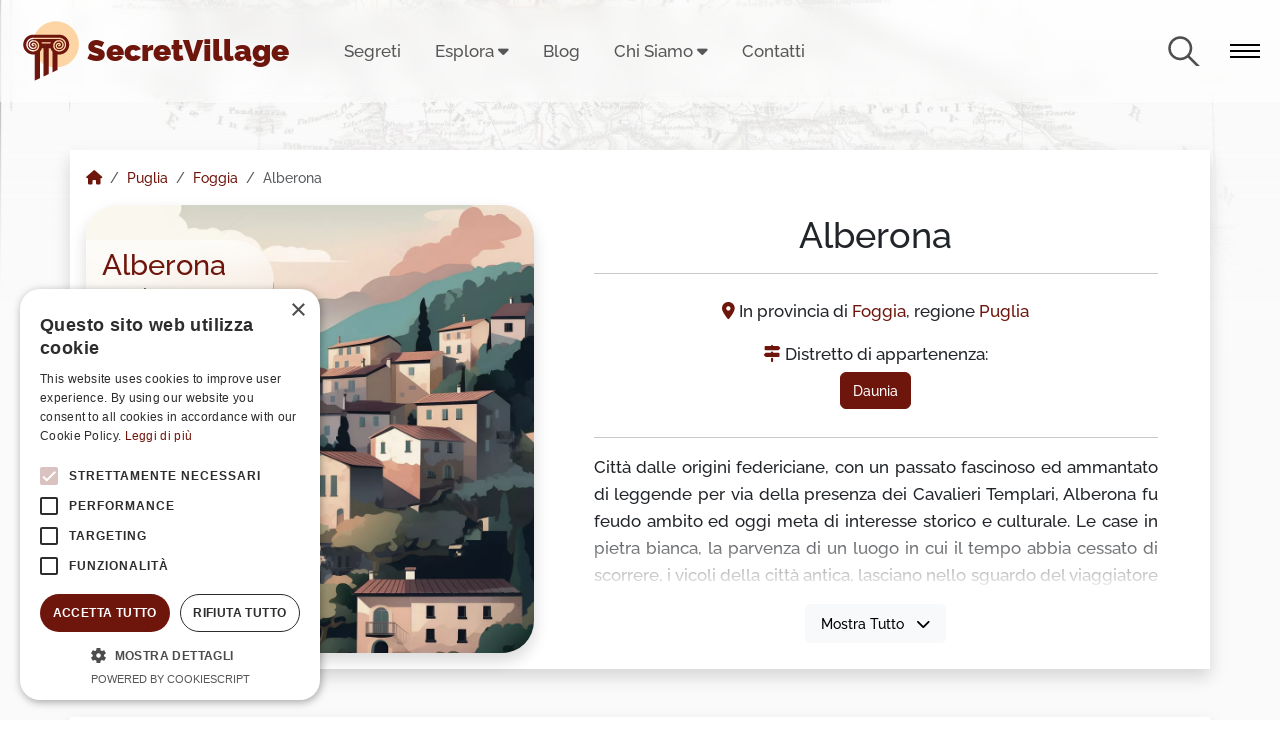

--- FILE ---
content_type: text/html; charset=UTF-8
request_url: https://www.secretvillage.it/comuni/alberona
body_size: 10873
content:
<!doctype html>
<html lang="it">
<head>
    <meta charset="utf-8">
    <meta name="viewport" content="width=device-width, initial-scale=1, shrink-to-fit=no">

    <link rel="icon" href="https://www.secretvillage.it/favicon.svg" type="image/svg+xml">
    <link rel="icon" type="image/png" sizes="32x32" href="https://www.secretvillage.it/xfavicon-32x32.png,qv=3.pagespeed.ic._9UJ0QREAh.webp">
    <link rel="icon" type="image/png" sizes="16x16" href="https://www.secretvillage.it/xfavicon-16x16.png,qv=3.pagespeed.ic.Di2LwWVCWO.webp">
    <link rel="apple-touch-icon" sizes="180x180" href="https://www.secretvillage.it/xapple-touch-icon.png,qv=3.pagespeed.ic.i1M320hVq1.webp">
    <link rel="manifest" href="https://www.secretvillage.it/site.webmanifest?v=3">
    <link rel="mask-icon" href="https://www.secretvillage.it/safari-pinned-tab.svg?v=3" color="#6e150e">
    <link rel="shortcut icon" href="https://www.secretvillage.it/favicon.ico?v=3">
    <meta name="apple-mobile-web-app-title" content="SecretVillage">
    <meta name="application-name" content="SecretVillage">
    <meta name="msapplication-TileColor" content="#ffffff">
    <meta name="msapplication-TileImage" content="https://www.secretvillage.it/mstile-144x144.png?v=3">
    <meta name="theme-color" content="#ffffff">

    <!-- CSRF Token -->
    <meta name="csrf-token" content="hrZabjc7CLuHbnOevM54YCiytqGLeUoSPvJlfyas">

    <title>I Segreti di Alberona su SecretVillage.it</title>
    <meta name="description" content="Città dalle origini federiciane, con un passato fascinoso ed ammantato di leggende per via della presenza dei Cavalieri Templari, Alberona fu feudo ambito ed oggi meta di interesse storico e culturale.
Le case in pietra bianca, la parvenza di un luogo in cui il tempo abbia cessato di scorrere, i vicoli della città antica, lasciano nello sguardo del viaggiatore un segno indelebile.
La bellezza degli scorci e la storia del luogo sono valsi l’inserimento tra le bandiere arancioni del Touring Club Italiano e l’associazione ai Borghi più Belli d’Italia.">
    
    <!-- Fonts -->
    <link rel="dns-prefetch" href="//fonts.bunny.net">
    <link rel="preconnect" href="https://fonts.bunny.net">
    <link href="https://fonts.bunny.net/css?family=cinzel:400,600|raleway:500,700,900" rel="stylesheet"/>
    <link rel="stylesheet" href="https://www.secretvillage.it/build/assets/A.app-idWzispg.css.pagespeed.cf.yPfcBHgw73.css" data-navigate-track="reload"/><link rel="stylesheet" href="https://www.secretvillage.it/build/assets/custom-CKg_tjef.css" data-navigate-track="reload"/>        <link rel="canonical" href="https://www.secretvillage.it/comuni/alberona">
    <style data-navigate-track="reload">.galleryComune,.swiper{width:100%;padding-top:100%;position:relative;margin:0!important;z-index:1}.swiper-wrapper{position:absolute;top:0;left:0;width:100%;height:100%}.swiper-slide{position:relative;width:100%!important;height:500px!important;overflow:hidden;transition:1s;-webkit-user-select:none;user-select:none}.swiper-slide:after{content:"";position:absolute;top:0;right:0;bottom:0;left:0;width:100%;height:100%;background:linear-gradient(120deg,#64150ccc,#fdd5a5cc);mix-blend-mode:multiply;z-index:1}.swiper-slide img{width:100%;height:100%;object-fit:cover;transition:1s}.swiper-slide p{position:absolute;left:20px;bottom:10px;color:#fff;font-size:1.3rem;font-weight:600;font-style:italic;letter-spacing:2px;z-index:2;opacity:0}.swiper-slide-active{position:relative;width:100%;transition:1s}.swiper-slide-active:after{background:#7b7b7b66}.swiper-slide-active img{transform:scale(1.2);object-position:center}.swiper-slide-active p{opacity:0}.swiper-pagination-bullet{width:16px!important;height:16px!important;background-color:#fff!important;border-radius:50%!important;transition:all .6s ease-in-out!important}.swiper-pagination-bullet-active{width:32px!important;background-color:#6f1223!important;border-radius:14px!important}</style></head>
<body class="comuni m-0" data-instant-intensity="mousedown">
    <div id="app" class="min-vh-100 d-flex flex-column smooth-scroll">
        <div class="section-wrapper">
            <div class="sticky-top">
                <nav class="navbar" id="main-navbar">
    <div class="logo">
        <a class="navbar-brand" href="https://www.secretvillage.it" title="Homepage di SecretVillage.it">
            <img class="me-0" src="https://www.secretvillage.it/img/logo_secret_village_3.svg" alt="Logo di SecretVillage" width="62" height="62">
            <span class="fw-bolder app-name">SecretVillage</span>
        </a>
    </div>
    <!-- end logo -->


    <div class="site-menu">
        <!-- Left Side Of Navbar -->
        <ul class="navbar-nav ms-md-4">
            <li class="nav-item">
                <a href="https://www.secretvillage.it/segreti" class="nav-link text-nowrap" title="Scopri i Segreti">Segreti</a>
            </li>
            <li class="nav-item dropdown hover-dropdown">
                <a id="luoghiDropdown" href="https://www.secretvillage.it/regioni" class="nav-link text-nowrap" title="Guarda le regioni" aria-expanded="false">
                    Esplora <i class="fa fa-caret-down"></i>
                </a>
                <ul class="dropdown-menu position-absolute mt-2" aria-labelledby="luoghiDropdown">
                    <li><a class="dropdown-item" href="https://www.secretvillage.it/regioni" title="Scopri Segreti per Regioni"><i class="fa fa-caret-right"></i> Regioni</a></li>
                    <li><a class="dropdown-item" href="https://www.secretvillage.it/luoghi" title="Scopri Segreti per Aree/Distretti"><i class="fa fa-caret-right"></i> Aree</a></li>
                </ul>
            </li>
            <li class="nav-item">
                <a href="https://www.secretvillage.it/blog" class="nav-link text-nowrap" title="Il Blog di Secret Village">Blog</a>
            </li>

            
            <li class="nav-item dropdown hover-dropdown">
                <a id="aboutusDropdown" href="https://www.secretvillage.it/chi-siamo" class="nav-link text-nowrap" title="Leggi la nostra storia" aria-expanded="false">
                    Chi Siamo <i class="fa fa-caret-down"></i>
                </a>
                <ul class="dropdown-menu position-absolute mt-2" aria-labelledby="luoghiDropdown">
                    <li><a class="dropdown-item" href="https://www.secretvillage.it/servizi" title="Cosa può fare SecretVillage per te"><i class="fa fa-caret-right"></i> Servizi</a></li>
                </ul>
            </li>


            <li class="nav-item">
                <a href="https://www.secretvillage.it/contattaci" class="nav-link text-nowrap text-" title="Contattaci per informazioni, segnalazioni o adesioni">Contatti</a>
            </li>
        </ul>
    </div>
    <!-- end site-menu -->

    
    <!-- end custom-menu -->
    <div class="search-button icon-search"></div>
    <!-- end search-button -->
    <div class="hamburger-menu">
        <svg class="hamburger" width="30" height="30" viewBox="0 0 30 30">
            <path class="line line-top" d="M0,9h30"/>
            <path class="line line-center" d="M0,15h30"/>
            <path class="line line-bottom" d="M0,21h30"/>
        </svg>
    </div>
    <!-- end hamburger-menu -->
    
    <!-- end navbar-button -->
</nav>

            </div>

            <main>
                    <div class="bg-body">
        <header class="container mb-5 bg-white border-1 shadow position-relative p-3">
            <div class="row mb-3">
                <div class="col">
                    <nav class="fs-6 breadcrumbs" aria-label="breadcrumb">
                        <ol class="breadcrumb mb-0" itemscope itemtype="https://schema.org/BreadcrumbList">
                            <li class="breadcrumb-item" itemprop="itemListElement" itemscope itemtype="https://schema.org/ListItem">
                                <a href="https://www.secretvillage.it" itemprop="item" title="Vai alla Homepage"><i class="fa fa-house"></i></a>
                                <meta itemprop="name" content="Home"/>
                                <meta itemprop="position" content="1"/>
                            </li>
                            <li class="breadcrumb-item" itemprop="itemListElement" itemscope itemtype="https://schema.org/ListItem">
                                <a href="https://www.secretvillage.it/regioni/puglia" itemprop="item" title="Scopri segreti in Puglia">
                                    <span itemprop="name">Puglia</span>
                                </a>
                                <meta itemprop="position" content="2"/>
                            </li>
                            <li class="breadcrumb-item" itemprop="itemListElement" itemscope itemtype="https://schema.org/ListItem">
                                <a href="https://www.secretvillage.it/province/foggia" itemprop="item" title="Scopri segreti in provincia di Foggia">
                                    <span itemprop="name">Foggia</span>
                                </a>
                                <meta itemprop="position" content="3"/>
                            </li>
                            <li class="breadcrumb-item active" itemprop="itemListElement" itemscope itemtype="https://schema.org/ListItem" aria-current="page">
                                <span itemprop="name">Alberona</span>
                                <meta itemprop="position" content="4"/>
                            </li>
                        </ol>
                    </nav>
                </div>
            </div>
            <div class="row align-items-center">
                <div class="col-md-7 px-md-5 order-1">
                    <div class="text-justify">
                        <h1 class="text-center mt-4 mt-md-0">Alberona</h1>
                        <div class="comune-data">
                            <hr>
                            <div class="text-center py-2">
                                <i class="fa fa-map-marker-alt text-primary"></i> In provincia di
                                <a href="https://www.secretvillage.it/province/foggia" title="Scopri la provincia di Foggia">Foggia</a>, regione
                                <a href="https://www.secretvillage.it/regioni/puglia" title="Scopri i segreti in Puglia ">Puglia</a>
                            </div>

                            <div class="text-center py-2">
                                <i class="fa-solid fa-signs-post text-primary"></i> Distretto di appartenenza:<br>
                                                                    <a href="https://www.secretvillage.it/luoghi/daunia" title="Scopri il distretto Daunia" class="btn btn-primary my-1">Daunia</a>                                                            </div>
                            <hr>
                        </div>
                        <a href="#secrets" class="d-md-none btn btn-primary-outline bg-white text-primary position-relative mt-2 mb-4 shadow w-100">
                            <i class="fa-solid fa-bars-staggered"></i> Vai ai Segreti </a>
                                                                            <div class="text-container mt-3 mt-md-3" data-expandable="true" data-text-id="first">
                                <p>Città dalle origini federiciane, con un passato fascinoso ed ammantato di leggende per via della presenza dei Cavalieri Templari, Alberona fu feudo ambito ed oggi meta di interesse storico e culturale.
Le case in pietra bianca, la parvenza di un luogo in cui il tempo abbia cessato di scorrere, i vicoli della città antica, lasciano nello sguardo del viaggiatore un segno indelebile.
La bellezza degli scorci e la storia del luogo sono valsi l’inserimento tra le bandiere arancioni del Touring Club Italiano e l’associazione ai Borghi più Belli d’Italia.</p>

                            </div>
                            <div class="text-center">
                                <button class="btn btn-light show-more-button" data-expand-button="true" data-text-id="first">
                                    <span class="button-text">Mostra Tutto</span> <i class="fas fa-chevron-down"></i>
                                </button>
                            </div>
                                            </div>
                </div>

                <div class="col-md-5 order-0">
                    <div class="position-relative">
                        
                                                    <img src="https://www.secretvillage.it/img/xplaceholder-comune.jpg.pagespeed.ic.Iw621SH293.webp" alt="Alberona" class="img-fluid rounded-5 shadow">
                        
                        <div class="city-photo-label rounded-pill rounded-start py-2 ps-3 pe-5" style="z-index: 2;">
                            <h2 class="text-primary my-0 px-0">Alberona </h2>
                            <span>Foggia</span>
                        </div>
                    </div>
                </div>
            </div>
        </header>
        <div class="container mb-4 bg-white border-1 shadow position-relative p-3">
            <nav class="nav nav-pills row g-2">
                                    <div class="col-2 nav-item">
                        <button class="text-sm-center nav-link text-center shadow-sm px-1 w-100 active" id="pills-segreti-tab" data-bs-toggle="pill" data-bs-target="#pills-segreti" type="button" role="tab" aria-controls="pills-segreti" aria-selected="true">
                            <i class="fa-solid fa-lg fa-fw fa-gem"></i>
                            <small class="fw-bold text-nowrap text-center d-none d-md-block">Segreti</small>
                        </button>
                    </div>
                                    <div class="col-2 nav-item">
                        <button class="text-sm-center nav-link text-center shadow-sm px-1 w-100 " id="pills-mangiare-tab" data-bs-toggle="pill" data-bs-target="#pills-mangiare" type="button" role="tab" aria-controls="pills-mangiare" aria-selected="true">
                            <i class="fa-solid fa-lg fa-fw fa-utensils"></i>
                            <small class="fw-bold text-nowrap text-center d-none d-md-block">Mangiare</small>
                        </button>
                    </div>
                                    <div class="col-2 nav-item">
                        <button class="text-sm-center nav-link text-center shadow-sm px-1 w-100 " id="pills-dormire-tab" data-bs-toggle="pill" data-bs-target="#pills-dormire" type="button" role="tab" aria-controls="pills-dormire" aria-selected="true">
                            <i class="fa-solid fa-lg fa-fw fa-bed"></i>
                            <small class="fw-bold text-nowrap text-center d-none d-md-block">Dormire</small>
                        </button>
                    </div>
                                    <div class="col-2 nav-item">
                        <button class="text-sm-center nav-link text-center shadow-sm px-1 w-100 " id="pills-guide-tab" data-bs-toggle="pill" data-bs-target="#pills-guide" type="button" role="tab" aria-controls="pills-guide" aria-selected="true">
                            <i class="fa-solid fa-lg fa-fw fa-map-marked-alt"></i>
                            <small class="fw-bold text-nowrap text-center d-none d-md-block">Guide Turistiche</small>
                        </button>
                    </div>
                                    <div class="col-2 nav-item">
                        <button class="text-sm-center nav-link text-center shadow-sm px-1 w-100 " id="pills-servizi-tab" data-bs-toggle="pill" data-bs-target="#pills-servizi" type="button" role="tab" aria-controls="pills-servizi" aria-selected="true">
                            <i class="fa-solid fa-lg fa-fw fa-user-gear"></i>
                            <small class="fw-bold text-nowrap text-center d-none d-md-block">Servizi</small>
                        </button>
                    </div>
                                    <div class="col-2 nav-item">
                        <button class="text-sm-center nav-link text-center shadow-sm px-1 w-100 " id="pills-informazioni-tab" data-bs-toggle="pill" data-bs-target="#pills-informazioni" type="button" role="tab" aria-controls="pills-informazioni" aria-selected="true">
                            <i class="fa-solid fa-lg fa-fw fa-info-circle"></i>
                            <small class="fw-bold text-nowrap text-center d-none d-md-block">Info</small>
                        </button>
                    </div>
                                <!--<a class="flex-sm-fill text-sm-center nav-link disabled" aria-disabled="true">Disabled</a>-->
            </nav>
            <div class="tab-content" id="pills-tabContent">
                <div class="tab-pane fade show active" id="pills-segreti" role="tabpanel" aria-labelledby="pills-segreti-tab" tabindex="0">
                    <div class="row">
                        <div id="secrets" class="col">
                            <div class="text-center my-5">
                                <span class="h6">Scopri</span>
                                <h2 class="mt-1"> I <b class="text-primary">Segreti</b> di <i>Alberona</i>
                                </h2>
                            </div>
                            <div class="row">
                                                                    <div class="col-md-4 col-lg-4">
                                        <div class="card card-secret card-raised">
    <div class="card-image">
                    <div class="icona-segreto w-100 h-100 d-flex align-items-center justify-content-center img-raised">
                <img class="img-fluid w-100" src="https://www.secretvillage.it/img/category-icons/tempio.svg" alt="tempio" width="40" height="40">
            </div>
            </div>
    <div class="content px-4 py-4">
            <span class="h6 category text-primary">
                                                        Alberona
                            </span>

        <h4 class="card-caption">
            <a class="card-title stretched-link text-decoration-none mt-2" href="https://www.secretvillage.it/segreti/santuario-di-santa-maria-della-serritella" title="Santuario di Santa Maria della Serritella">
                <h2 class="h4 fw-bold">Santuario di Santa Maria della Serritella</h2>
            </a>
        </h4>
        <p class="card-description truncate-3rows">Nel territorio di Volturino, a breve distanza da Alberona, il bellissimo santuario mariano della Serritella, borgo medievale.</p>
        <a href="https://www.secretvillage.it/segreti/santuario-di-santa-maria-della-serritella" class="btn btn-link d-block text-center">Scopri &gt;</a>
    </div>
</div>
                                    </div>
                                                                    <div class="col-md-4 col-lg-4">
                                        <div class="card card-secret card-raised">
    <div class="card-image">
                    <div class="icona-segreto w-100 h-100 d-flex align-items-center justify-content-center img-raised">
                <img class="img-fluid w-100" src="https://www.secretvillage.it/img/category-icons/architettura.svg" alt="architettura" width="40" height="40">
            </div>
            </div>
    <div class="content px-4 py-4">
            <span class="h6 category text-primary">
                                                        Alberona
                            </span>

        <h4 class="card-caption">
            <a class="card-title stretched-link text-decoration-none mt-2" href="https://www.secretvillage.it/segreti/torre-del-priore" title="Torre del Priore">
                <h2 class="h4 fw-bold">Torre del Priore</h2>
            </a>
        </h4>
        <p class="card-description truncate-3rows">Elemento difensivo del Palazzo del Priore, eretto dai Cavalieri Templari nel XII secolo.</p>
        <a href="https://www.secretvillage.it/segreti/torre-del-priore" class="btn btn-link d-block text-center">Scopri &gt;</a>
    </div>
</div>
                                    </div>
                                                                    <div class="col-md-4 col-lg-4">
                                        <div class="card card-secret card-raised">
    <div class="card-image">
                    <div class="icona-segreto w-100 h-100 d-flex align-items-center justify-content-center img-raised">
                <img class="img-fluid w-100" src="https://www.secretvillage.it/img/category-icons/libro.svg" alt="libro" width="40" height="40">
            </div>
            </div>
    <div class="content px-4 py-4">
            <span class="h6 category text-primary">
                                                        Alberona
                            </span>

        <h4 class="card-caption">
            <a class="card-title stretched-link text-decoration-none mt-2" href="https://www.secretvillage.it/segreti/museo-antiquarium" title="Museo Antiquarium">
                <h2 class="h4 fw-bold">Museo Antiquarium</h2>
            </a>
        </h4>
        <p class="card-description truncate-3rows">La storia del luogo, del territorio e delle genti in una esposizione in via di sviluppo.</p>
        <a href="https://www.secretvillage.it/segreti/museo-antiquarium" class="btn btn-link d-block text-center">Scopri &gt;</a>
    </div>
</div>
                                    </div>
                                                                <div class="col-12 text-center my-4">
                                    <a href="https://www.secretvillage.it/segreti/tag/alberona" title="Scopri tutti i segreti di e nei pressi di Alberona" class="btn btn-primary btn-lg ">
                                        <i class="fa fa-map-location"></i> Cerca tra i segreti di Alberona
                                        <i class="fa fa-chevron-right"></i> </a>
                                </div>
                            </div>
                            
                            <div id="comuneBanner" class="mt-3 mb-1 d-none">
                                <div class="border border-2 border-secondary text-primary bg-light d-flex py-5">
                                    <div class="m-auto fw-bold display-6">BANNER</div>
                                </div>
                            </div>
                                                            <div class="text-center my-5">
                                    <span class="h6">Scopri</span>
                                    <h2 class="mt-1"> Altri <b class="text-primary">Segreti</b> nei pressi di
                                        <i>Alberona</i>
                                    </h2>
                                </div>
                                <div class="nav row">
                                                                            <div class="col-12 col-lg-6">
                                            <div class="card card-secret-horizontal shadow-sm mb-3 pe-2">
                                                <div class="row">
                                                    <div class="col-5">
                                                                                                                                                                                    <div class="icona-segreto img-cover w-100 h-100 rounded-start d-flex align-items-center justify-content-center shadow-right">
                                                                    <img class="img-fluid rounded-start w-100" src="https://www.secretvillage.it/img/category-icons/natura.svg" alt="natura">
                                                                </div>
                                                                                                                                                                        </div>
                                                    <div class="col-7 d-flex flex-column justify-content-center">
                                                        <a class="text-decoration-none fw-bold card-title text-primary mt-2" href="https://www.secretvillage.it/segreti/sorgenti-dacqua-di-faeto">
                                                            <h3 class="h5 m-0">Sorgenti d&#039;acqua di Faeto</h3>
                                                        </a>

                                                        <p class="card-text truncate-3rows">
                                                            La città di Faeto ed il suo territorio sono un importante sito ove l&#039;acqua minerale sgorga naturalmente e si può goderne attraverso le fontane.
                                                        </p>

                                                        <div class="card-footer row g-0 bg-white ps-0">
                                                            <div class="col-12">
                                                                                                                                    <i class="fa-solid fa-location-dot text-primary fa-lg"></i>
                                                                                                                                        <a href="https://www.secretvillage.it/comuni/faeto" class="d-inline-block text-muted text-truncate px-0 py-2 align-middle">
                                                                                     Faeto
                                                                                </a>
                                                                                                                            </div>
                                                            <div class="col-12 text-end">
                                                                <a href="https://www.secretvillage.it/segreti/sorgenti-dacqua-di-faeto" class="d-inline-block px-0 py-2">Scopri &gt;</a>
                                                            </div>
                                                        </div>
                                                    </div>
                                                </div>
                                            </div>
                                        </div>
                                                                            <div class="col-12 col-lg-6">
                                            <div class="card card-secret-horizontal shadow-sm mb-3 pe-2">
                                                <div class="row">
                                                    <div class="col-5">
                                                                                                                                                                                    <div class="icona-segreto img-cover w-100 h-100 rounded-start d-flex align-items-center justify-content-center shadow-right">
                                                                    <img class="img-fluid rounded-start w-100" src="https://www.secretvillage.it/img/category-icons/libro.svg" alt="libro">
                                                                </div>
                                                                                                                                                                        </div>
                                                    <div class="col-7 d-flex flex-column justify-content-center">
                                                        <a class="text-decoration-none fw-bold card-title text-primary mt-2" href="https://www.secretvillage.it/segreti/museo-etnografico-della-civilt-francoprovenzale">
                                                            <h3 class="h5 m-0">Museo Etnografico della Civiltà Francoprovenzale</h3>
                                                        </a>

                                                        <p class="card-text truncate-3rows">
                                                            I locali del palazzo storico Casa del Capitano accolgono una vasta mostra di utensili e costumi tradizionali della vita popolare.
                                                        </p>

                                                        <div class="card-footer row g-0 bg-white ps-0">
                                                            <div class="col-12">
                                                                                                                                    <i class="fa-solid fa-location-dot text-primary fa-lg"></i>
                                                                                                                                        <a href="https://www.secretvillage.it/comuni/faeto" class="d-inline-block text-muted text-truncate px-0 py-2 align-middle">
                                                                                     Faeto
                                                                                </a>
                                                                                                                            </div>
                                                            <div class="col-12 text-end">
                                                                <a href="https://www.secretvillage.it/segreti/museo-etnografico-della-civilt-francoprovenzale" class="d-inline-block px-0 py-2">Scopri &gt;</a>
                                                            </div>
                                                        </div>
                                                    </div>
                                                </div>
                                            </div>
                                        </div>
                                                                            <div class="col-12 col-lg-6">
                                            <div class="card card-secret-horizontal shadow-sm mb-3 pe-2">
                                                <div class="row">
                                                    <div class="col-5">
                                                                                                                                                                                    <div class="icona-segreto img-cover w-100 h-100 rounded-start d-flex align-items-center justify-content-center shadow-right">
                                                                    <img class="img-fluid rounded-start w-100" src="https://www.secretvillage.it/img/category-icons/natura.svg" alt="natura">
                                                                </div>
                                                                                                                                                                        </div>
                                                    <div class="col-7 d-flex flex-column justify-content-center">
                                                        <a class="text-decoration-none fw-bold card-title text-primary mt-2" href="https://www.secretvillage.it/segreti/bosco-difesa-di-faeto">
                                                            <h3 class="h5 m-0">Bosco Difesa di Faeto</h3>
                                                        </a>

                                                        <p class="card-text truncate-3rows">
                                                            Verde natura, vita all&#039;aria aperta e rigeneranti attività nel Bosco di Faeto, in Puglia.
                                                        </p>

                                                        <div class="card-footer row g-0 bg-white ps-0">
                                                            <div class="col-12">
                                                                                                                                    <i class="fa-solid fa-location-dot text-primary fa-lg"></i>
                                                                                                                                        <a href="https://www.secretvillage.it/comuni/faeto" class="d-inline-block text-muted text-truncate px-0 py-2 align-middle">
                                                                                     Faeto
                                                                                </a>
                                                                                                                            </div>
                                                            <div class="col-12 text-end">
                                                                <a href="https://www.secretvillage.it/segreti/bosco-difesa-di-faeto" class="d-inline-block px-0 py-2">Scopri &gt;</a>
                                                            </div>
                                                        </div>
                                                    </div>
                                                </div>
                                            </div>
                                        </div>
                                                                            <div class="col-12 col-lg-6">
                                            <div class="card card-secret-horizontal shadow-sm mb-3 pe-2">
                                                <div class="row">
                                                    <div class="col-5">
                                                                                                                    <img src="/storage/uploads/post/1019/x6669392699e86_duomo-di-troia.jpg.pagespeed.ic.snH1KbPS4R.webp" alt="" class="img-fluid img-cover rounded-start shadow-right">
                                                                                                            </div>
                                                    <div class="col-7 d-flex flex-column justify-content-center">
                                                        <a class="text-decoration-none fw-bold card-title text-primary mt-2" href="https://www.secretvillage.it/segreti/concattedrale-della-beata-vergine-maria-assunta-in-cielo">
                                                            <h3 class="h5 m-0">Concattedrale della Beata Vergine Maria Assunta in Cielo</h3>
                                                        </a>

                                                        <p class="card-text truncate-3rows">
                                                            Concattedrale della Beata Vergine Assunta in Cielo, luogo di culto principale di Troia in stile romanico pugliese e basilica minore dagli anni Cinquanta.
                                                        </p>

                                                        <div class="card-footer row g-0 bg-white ps-0">
                                                            <div class="col-12">
                                                                                                                                    <i class="fa-solid fa-location-dot text-primary fa-lg"></i>
                                                                                                                                        <a href="https://www.secretvillage.it/comuni/troia" class="d-inline-block text-muted text-truncate px-0 py-2 align-middle">
                                                                                     Troia
                                                                                </a>
                                                                                                                            </div>
                                                            <div class="col-12 text-end">
                                                                <a href="https://www.secretvillage.it/segreti/concattedrale-della-beata-vergine-maria-assunta-in-cielo" class="d-inline-block px-0 py-2">Scopri &gt;</a>
                                                            </div>
                                                        </div>
                                                    </div>
                                                </div>
                                            </div>
                                        </div>
                                                                            <div class="col-12 col-lg-6">
                                            <div class="card card-secret-horizontal shadow-sm mb-3 pe-2">
                                                <div class="row">
                                                    <div class="col-5">
                                                                                                                    <img src="/storage/uploads/post/1020/x66693b6282c2b_tratturello-camporeale-foggia-troia.jpg.pagespeed.ic.6gRRxlFBZW.webp" alt="" class="img-fluid img-cover rounded-start shadow-right">
                                                                                                            </div>
                                                    <div class="col-7 d-flex flex-column justify-content-center">
                                                        <a class="text-decoration-none fw-bold card-title text-primary mt-2" href="https://www.secretvillage.it/segreti/tratturello-camporeale-foggia">
                                                            <h3 class="h5 m-0">Tratturello Camporeale-Foggia</h3>
                                                        </a>

                                                        <p class="card-text truncate-3rows">
                                                            Transumanza degli armenti, tradizione e cultura in un itinerario storico tra i più noti del Sud Italia, il Tratturello Camporeale-Foggia.
                                                        </p>

                                                        <div class="card-footer row g-0 bg-white ps-0">
                                                            <div class="col-12">
                                                                                                                                    <i class="fa-solid fa-location-dot text-primary fa-lg"></i>
                                                                                                                                        <a href="https://www.secretvillage.it/comuni/troia" class="d-inline-block text-muted text-truncate px-0 py-2 align-middle">
                                                                                     Troia
                                                                                </a>
                                                                                                                            </div>
                                                            <div class="col-12 text-end">
                                                                <a href="https://www.secretvillage.it/segreti/tratturello-camporeale-foggia" class="d-inline-block px-0 py-2">Scopri &gt;</a>
                                                            </div>
                                                        </div>
                                                    </div>
                                                </div>
                                            </div>
                                        </div>
                                                                            <div class="col-12 col-lg-6">
                                            <div class="card card-secret-horizontal shadow-sm mb-3 pe-2">
                                                <div class="row">
                                                    <div class="col-5">
                                                                                                                                                                                    <div class="icona-segreto img-cover w-100 h-100 rounded-start d-flex align-items-center justify-content-center shadow-right">
                                                                    <img class="img-fluid rounded-start w-100" src="https://www.secretvillage.it/img/category-icons/percorsi.svg" alt="percorsi">
                                                                </div>
                                                                                                                                                                        </div>
                                                    <div class="col-7 d-flex flex-column justify-content-center">
                                                        <a class="text-decoration-none fw-bold card-title text-primary mt-2" href="https://www.secretvillage.it/segreti/strada-regia-delle-puglie">
                                                            <h3 class="h5 m-0">Strada regia delle Puglie</h3>
                                                        </a>

                                                        <p class="card-text truncate-3rows">
                                                            Via inaugurata al tempo del Regno di Napoli che congiungeva la capitale alla Puglia, passando per Troia.
                                                        </p>

                                                        <div class="card-footer row g-0 bg-white ps-0">
                                                            <div class="col-12">
                                                                                                                                    <i class="fa-solid fa-location-dot text-primary fa-lg"></i>
                                                                                                                                        <a href="https://www.secretvillage.it/comuni/troia" class="d-inline-block text-muted text-truncate px-0 py-2 align-middle">
                                                                                     Troia
                                                                                </a>
                                                                                                                            </div>
                                                            <div class="col-12 text-end">
                                                                <a href="https://www.secretvillage.it/segreti/strada-regia-delle-puglie" class="d-inline-block px-0 py-2">Scopri &gt;</a>
                                                            </div>
                                                        </div>
                                                    </div>
                                                </div>
                                            </div>
                                        </div>
                                                                            <div class="col-12 col-lg-6">
                                            <div class="card card-secret-horizontal shadow-sm mb-3 pe-2">
                                                <div class="row">
                                                    <div class="col-5">
                                                                                                                                                                                    <div class="icona-segreto img-cover w-100 h-100 rounded-start d-flex align-items-center justify-content-center shadow-right">
                                                                    <img class="img-fluid rounded-start w-100" src="https://www.secretvillage.it/img/category-icons/tempio.svg" alt="tempio">
                                                                </div>
                                                                                                                                                                        </div>
                                                    <div class="col-7 d-flex flex-column justify-content-center">
                                                        <a class="text-decoration-none fw-bold card-title text-primary mt-2" href="https://www.secretvillage.it/segreti/santuario-della-madonna-mediatrice">
                                                            <h3 class="h5 m-0">Santuario della Madonna Mediatrice</h3>
                                                        </a>

                                                        <p class="card-text truncate-3rows">
                                                            Santuario novecentesco, ospita una preziosa Madonna col Bambino, tela che fa da sfondo all&#039;altare.
                                                        </p>

                                                        <div class="card-footer row g-0 bg-white ps-0">
                                                            <div class="col-12">
                                                                                                                                    <i class="fa-solid fa-location-dot text-primary fa-lg"></i>
                                                                                                                                        <a href="https://www.secretvillage.it/comuni/troia" class="d-inline-block text-muted text-truncate px-0 py-2 align-middle">
                                                                                     Troia
                                                                                </a>
                                                                                                                            </div>
                                                            <div class="col-12 text-end">
                                                                <a href="https://www.secretvillage.it/segreti/santuario-della-madonna-mediatrice" class="d-inline-block px-0 py-2">Scopri &gt;</a>
                                                            </div>
                                                        </div>
                                                    </div>
                                                </div>
                                            </div>
                                        </div>
                                                                            <div class="col-12 col-lg-6">
                                            <div class="card card-secret-horizontal shadow-sm mb-3 pe-2">
                                                <div class="row">
                                                    <div class="col-5">
                                                                                                                                                                                    <div class="icona-segreto img-cover w-100 h-100 rounded-start d-flex align-items-center justify-content-center shadow-right">
                                                                    <img class="img-fluid rounded-start w-100" src="https://www.secretvillage.it/img/category-icons/libro.svg" alt="libro">
                                                                </div>
                                                                                                                                                                        </div>
                                                    <div class="col-7 d-flex flex-column justify-content-center">
                                                        <a class="text-decoration-none fw-bold card-title text-primary mt-2" href="https://www.secretvillage.it/segreti/processione-penitenziale-delle-catene">
                                                            <h3 class="h5 m-0">Processione penitenziale delle Catene</h3>
                                                        </a>

                                                        <p class="card-text truncate-3rows">
                                                            Celebrazione in cui cinque uomini incatenati trasportano le croci a spalla, molto seguita ed apprezzata.
                                                        </p>

                                                        <div class="card-footer row g-0 bg-white ps-0">
                                                            <div class="col-12">
                                                                                                                                    <i class="fa-solid fa-location-dot text-primary fa-lg"></i>
                                                                                                                                        <a href="https://www.secretvillage.it/comuni/troia" class="d-inline-block text-muted text-truncate px-0 py-2 align-middle">
                                                                                     Troia
                                                                                </a>
                                                                                                                            </div>
                                                            <div class="col-12 text-end">
                                                                <a href="https://www.secretvillage.it/segreti/processione-penitenziale-delle-catene" class="d-inline-block px-0 py-2">Scopri &gt;</a>
                                                            </div>
                                                        </div>
                                                    </div>
                                                </div>
                                            </div>
                                        </div>
                                                                            <div class="col-12 col-lg-6">
                                            <div class="card card-secret-horizontal shadow-sm mb-3 pe-2">
                                                <div class="row">
                                                    <div class="col-5">
                                                                                                                                                                                    <div class="icona-segreto img-cover w-100 h-100 rounded-start d-flex align-items-center justify-content-center shadow-right">
                                                                    <img class="img-fluid rounded-start w-100" src="https://www.secretvillage.it/img/category-icons/libro.svg" alt="libro">
                                                                </div>
                                                                                                                                                                        </div>
                                                    <div class="col-7 d-flex flex-column justify-content-center">
                                                        <a class="text-decoration-none fw-bold card-title text-primary mt-2" href="https://www.secretvillage.it/segreti/processione-dei-misteri">
                                                            <h3 class="h5 m-0">Processione dei Misteri</h3>
                                                        </a>

                                                        <p class="card-text truncate-3rows">
                                                            Rievocazione della Via Crucis del Salvatore nella sera del Venerdì Santo.
                                                        </p>

                                                        <div class="card-footer row g-0 bg-white ps-0">
                                                            <div class="col-12">
                                                                                                                                    <i class="fa-solid fa-location-dot text-primary fa-lg"></i>
                                                                                                                                        <a href="https://www.secretvillage.it/comuni/troia" class="d-inline-block text-muted text-truncate px-0 py-2 align-middle">
                                                                                     Troia
                                                                                </a>
                                                                                                                            </div>
                                                            <div class="col-12 text-end">
                                                                <a href="https://www.secretvillage.it/segreti/processione-dei-misteri" class="d-inline-block px-0 py-2">Scopri &gt;</a>
                                                            </div>
                                                        </div>
                                                    </div>
                                                </div>
                                            </div>
                                        </div>
                                                                            <div class="col-12 col-lg-6">
                                            <div class="card card-secret-horizontal shadow-sm mb-3 pe-2">
                                                <div class="row">
                                                    <div class="col-5">
                                                                                                                                                                                    <div class="icona-segreto img-cover w-100 h-100 rounded-start d-flex align-items-center justify-content-center shadow-right">
                                                                    <img class="img-fluid rounded-start w-100" src="https://www.secretvillage.it/img/category-icons/libro.svg" alt="libro">
                                                                </div>
                                                                                                                                                                        </div>
                                                    <div class="col-7 d-flex flex-column justify-content-center">
                                                        <a class="text-decoration-none fw-bold card-title text-primary mt-2" href="https://www.secretvillage.it/segreti/processione-dei-misteri-di-troia">
                                                            <h3 class="h5 m-0">Processione dei Misteri di Troia</h3>
                                                        </a>

                                                        <p class="card-text truncate-3rows">
                                                            Rievocazione della Via Crucis del Salvatore nella sera del Venerdì Santo.
                                                        </p>

                                                        <div class="card-footer row g-0 bg-white ps-0">
                                                            <div class="col-12">
                                                                                                                                    <i class="fa-solid fa-location-dot text-primary fa-lg"></i>
                                                                                                                                        <a href="https://www.secretvillage.it/comuni/troia" class="d-inline-block text-muted text-truncate px-0 py-2 align-middle">
                                                                                     Troia
                                                                                </a>
                                                                                                                            </div>
                                                            <div class="col-12 text-end">
                                                                <a href="https://www.secretvillage.it/segreti/processione-dei-misteri-di-troia" class="d-inline-block px-0 py-2">Scopri &gt;</a>
                                                            </div>
                                                        </div>
                                                    </div>
                                                </div>
                                            </div>
                                        </div>
                                                                            <div class="col-12 col-lg-6">
                                            <div class="card card-secret-horizontal shadow-sm mb-3 pe-2">
                                                <div class="row">
                                                    <div class="col-5">
                                                                                                                                                                                    <div class="icona-segreto img-cover w-100 h-100 rounded-start d-flex align-items-center justify-content-center shadow-right">
                                                                    <img class="img-fluid rounded-start w-100" src="https://www.secretvillage.it/img/category-icons/libro.svg" alt="libro">
                                                                </div>
                                                                                                                                                                        </div>
                                                    <div class="col-7 d-flex flex-column justify-content-center">
                                                        <a class="text-decoration-none fw-bold card-title text-primary mt-2" href="https://www.secretvillage.it/segreti/processione-del-bacio">
                                                            <h3 class="h5 m-0">Processione del Bacio</h3>
                                                        </a>

                                                        <p class="card-text truncate-3rows">
                                                            Processione che chiude il triduo pasquale nel giorno della Pasqua e rievoca il bacio sulla fronte della Madonna al Cristo, compiuto dalle statue che sfilano.
                                                        </p>

                                                        <div class="card-footer row g-0 bg-white ps-0">
                                                            <div class="col-12">
                                                                                                                                    <i class="fa-solid fa-location-dot text-primary fa-lg"></i>
                                                                                                                                        <a href="https://www.secretvillage.it/comuni/troia" class="d-inline-block text-muted text-truncate px-0 py-2 align-middle">
                                                                                     Troia
                                                                                </a>
                                                                                                                            </div>
                                                            <div class="col-12 text-end">
                                                                <a href="https://www.secretvillage.it/segreti/processione-del-bacio" class="d-inline-block px-0 py-2">Scopri &gt;</a>
                                                            </div>
                                                        </div>
                                                    </div>
                                                </div>
                                            </div>
                                        </div>
                                                                            <div class="col-12 col-lg-6">
                                            <div class="card card-secret-horizontal shadow-sm mb-3 pe-2">
                                                <div class="row">
                                                    <div class="col-5">
                                                                                                                                                                                    <div class="icona-segreto img-cover w-100 h-100 rounded-start d-flex align-items-center justify-content-center shadow-right">
                                                                    <img class="img-fluid rounded-start w-100" src="https://www.secretvillage.it/img/category-icons/architettura.svg" alt="architettura">
                                                                </div>
                                                                                                                                                                        </div>
                                                    <div class="col-7 d-flex flex-column justify-content-center">
                                                        <a class="text-decoration-none fw-bold card-title text-primary mt-2" href="https://www.secretvillage.it/segreti/croce-stazionaria-di-biccari">
                                                            <h3 class="h5 m-0">Croce stazionaria di Biccari</h3>
                                                        </a>

                                                        <p class="card-text truncate-3rows">
                                                            Croce scolpita nella pietra e posizionata al di fuori delle antiche mura del centro storico.
                                                        </p>

                                                        <div class="card-footer row g-0 bg-white ps-0">
                                                            <div class="col-12">
                                                                                                                                    <i class="fa-solid fa-location-dot text-primary fa-lg"></i>
                                                                                                                                        <a href="https://www.secretvillage.it/comuni/biccari" class="d-inline-block text-muted text-truncate px-0 py-2 align-middle">
                                                                                     Biccari
                                                                                </a>
                                                                                                                            </div>
                                                            <div class="col-12 text-end">
                                                                <a href="https://www.secretvillage.it/segreti/croce-stazionaria-di-biccari" class="d-inline-block px-0 py-2">Scopri &gt;</a>
                                                            </div>
                                                        </div>
                                                    </div>
                                                </div>
                                            </div>
                                        </div>
                                                                    </div>
                                                    </div>
                        <div class="col-12 text-center my-4">
                            <a href="https://www.secretvillage.it/segreti/tag/alberona" title="Scopri tutti i segreti di e nei pressi di Alberona" class="btn btn-primary btn-lg ">
                                <i class="fa fa-map-location"></i> Segreti nei pressi di Alberona
                                <i class="fa fa-chevron-right"></i> </a>
                        </div>
                    </div>
                </div>
                <div class="tab-pane fade" id="pills-mangiare" role="tabpanel" aria-labelledby="pills-mangiare-tab" tabindex="0">
                    <div class="row">
                        <div class="col">
                            <div class="text-center my-5">
                                <span class="h6">Un certo Languorino?</span>
                                <h2 class="mt-1">Scopri dove puoi <b class="text-primary">Mangiare</b> a
                                    <i>Alberona</i>
                                </h2>
                            </div>
                            <div class="text-center">
                                Al momento non ci sono attività in questa sezione.<br> Vuoi essere inserito per avere più visibilità?
                                <a href="https://www.secretvillage.it/contattaci" title="Contattaci per apparire in Alberona" target="_blank">Contattaci</a>
                            </div>
                        </div>
                    </div>
                </div>
                <div class="tab-pane fade" id="pills-dormire" role="tabpanel" aria-labelledby="pills-dormire-tab" tabindex="0">
                    <div class="row">
                        <div class="col">
                            <div class="text-center my-5">
                                <span class="h6">È già tardi?</span>
                                <h2 class="mt-1">Scopri dove puoi <b class="text-primary">Soggiornare</b> a
                                    <i>Alberona</i></h2>
                            </div>
                            <div class="text-center">
                                Al momento non ci sono attività in questa sezione.<br> Vuoi essere inserito per avere più visibilità?
                                <a href="https://www.secretvillage.it/contattaci" title="Contattaci per apparire in Alberona" target="_blank">Contattaci</a>
                            </div>
                        </div>
                    </div>
                </div>
                <div class="tab-pane fade" id="pills-guide" role="tabpanel" aria-labelledby="pills-guide-tab" tabindex="0">
                    <div class="row">
                        <div class="col">
                            <div class="text-center my-5">
                                <span class="h6">Vuoi saperne di più sul posto dove ti trovi?</span>
                                <h2 class="mt-1">Ecco alcune <b class="text-primary">Guide Turistiche</b> a
                                    <i>Alberona</i></h2>
                            </div>
                            <div class="text-center">
                                Al momento non ci sono attività in questa sezione.<br> Vuoi essere inserito per avere più visibilità?
                                <a href="https://www.secretvillage.it/contattaci" title="Contattaci per apparire in Alberona" target="_blank">Contattaci</a>
                            </div>
                        </div>
                    </div>
                </div>
                <div class="tab-pane fade" id="pills-servizi" role="tabpanel" aria-labelledby="pills-servizi-tab" tabindex="0">
                    <div class="row">
                        <div class="col">
                            <div class="text-center my-5">
                                <span class="h6">Hai un'esigenza particolare? O magari hai solo forato una ruota...</span>
                                <h2 class="mt-1">Ecco alcune attività che offrono <b class="text-primary">Servizi</b> a
                                    <i>Alberona</i></h2>
                            </div>
                            <div class="text-center">
                                Al momento non ci sono attività in questa sezione.<br> Vuoi essere inserito per avere più visibilità?
                                <a href="https://www.secretvillage.it/contattaci" title="Contattaci per apparire in Alberona" target="_blank">Contattaci</a>
                            </div>
                        </div>
                    </div>
                </div>
                <div class="tab-pane fade" id="pills-informazioni" role="tabpanel" aria-labelledby="pills-informazioni-tab" tabindex="0">
                    <div class="row">
                        <div class="col">
                            <div class="text-center my-5">
                                <span class="h6">Hai bisogno di informazioni sul luogo in cui ti trovi?</span>
                                <h2 class="mt-1">Ecco alcune <b class="text-primary">Informazioni Utili</b> su
                                    <i>Alberona</i></h2>
                            </div>
                            <div class="text-center">
                                Al momento non ci sono informazioni utili su questa località.<br> Vuoi segnalarci qualcosa di utile da scrivere?
                                <a href="https://www.secretvillage.it/contattaci" title="Contattaci per segnalarci informazioni utili su Alberona" target="_blank">Contattaci</a>
                            </div>
                        </div>
                    </div>
                </div>
            </div>
        </div>
    </div>
            </main>

            <aside class="side-widget">
                <svg viewBox="0 0 600 1080" preserveAspectRatio="none" version="1.1">
                    <path d="M540,1080H0V0h540c0,179.85,0,359.7,0,539.54C540,719.7,540,899.85,540,1080z"></path>
                </svg>
                <figure class="logo text-md-center">
                    <img src="https://www.secretvillage.it/img/logo_secret_village_3.svg" alt="Logo di SecretVillage - Sidebar"> <span class="text-white h3 ms-2 text-white h3 ms-2 fw-bolder app-name">SecretVillage</span>

                </figure>
                <div class="hamburger-menu hamburger z-1 position-absolute top-0 m-2 cursor-pointer text-center" style="width:50px;height:50px;line-height:50px;right:9%">
                    <i class="fa fa-x fa-fw"></i>
                </div>
                <!-- end logo -->
                <div class="inner">
                    <div class="widget">
                        <figure>
                            <img src="https://www.secretvillage.it/img/sidebar_info.svg" alt="Secret Village - l'idea" class="img-fluid" loading="lazy" width="380" height="210"/>
                        </figure>
                        <p>
                            <strong>SecretVillage.it</strong> è un percorso dedicato alla conoscenza e alla valorizzazione del territorio.<br>
                            Il progetto si propone di trasformare il desiderio di far conoscere luoghi, attività e tradizioni locali in un'esperienza consapevole,
                            mettendo in risalto il Comune come protagonista del suo territorio.<br>
                            L'obiettivo è far emergere il territorio come un centro ricco di cultura, arte, usi e una identità distintiva e unica.
                    </div>
                    <!-- end widget -->
                    <div class="widget">
                        <div class="h6 widget-title text-white">Info e contatti</div>
                        <p>
                            <a href="/cdn-cgi/l/email-protection" class="__cf_email__" data-cfemail="dab3b4bcb59aa9bfb9a8bfaeacb3b6b6bbbdbff4b3ae">[email&#160;protected]</a>
                        </p>
                    </div>
                    <!-- end widget -->
                </div>
                <!-- end inner -->
                <div class="display-mobile">
                    <div class="site-menu">
                        <ul>
                            <li class="nav-item">
                                <a href="https://www.secretvillage.it/segreti" class="nav-link text-nowrap" title="Scopri i Segreti">Segreti</a>
                            </li>
                            <li class="nav-item dropdown">
                                <button id="luoghiDropdownMobile" class="d-inline-block nav-link dropdown-toggle text-nowrap" role="button" data-bs-toggle="dropdown" aria-expanded="false">Esplora</button>
                                <ul class="dropdown-menu" aria-labelledby="luoghiDropdownMobile">
                                    <li><a class="dropdown-item" href="https://www.secretvillage.it/regioni" title="Scopri le Regioni">Regioni</a></li>
                                    <li><a class="dropdown-item" href="https://www.secretvillage.it/luoghi" title="Scopri le Aree">Aree</a></li>
                                </ul>
                            </li>
                            <li class="nav-item">
                                <a href="https://www.secretvillage.it/blog" class="nav-link text-nowrap" title="Il Blog di Secret Village">Blog</a>
                            </li>
                            <li class="nav-item">
                                <a href="https://www.secretvillage.it/chi-siamo" class="nav-link text-nowrap" title="Leggi la nostra storia">Chi Siamo</a>
                            </li>
                            <li class="nav-item">
                                <a href="https://www.secretvillage.it/servizi" class="nav-link text-nowrap" title="Leggi la nostra storia">Servizi</a>
                            </li>
                            <li class="nav-item">
                                <a href="https://www.secretvillage.it/contattaci" class="nav-link text-nowrap" title="Contattaci per informazioni, segnalazioni o adesioni">Contatti</a>
                            </li>
                        </ul>
                    </div>
                    <!-- end site-menu -->
                    <div class="custom-menu">
                        <ul>

                        </ul>
                    </div>
                    <!-- end custom-menu -->
                </div>
                <!-- end display-mobile -->
            </aside>

            <div class="search-box">
                <div class="container">
                    <div class="form">
                        <h3>Cerca nel sito</h3>
                        <form action="https://www.secretvillage.it/search" class="w-100 text-center">
                            <input type="search" aria-label="Search" aria-describedby="search-button" name="q" class="text-center" placeholder="Scrivi qui quello che stai cercando. Un nuovo segreto è a due click da te" value="">
                            <button type="submit" id="search-button">Cerca</button>
                        </form>
                    </div>
                    <!-- end form -->
                    <div class="search-events">
                                            </div>
                </div>
            </div>
            <section class="content-section no-spacing" style="background:#FDD5A5">
    <div class="container">
        <div class="row">
            <div class="col-12">
                <div class="newsletter-box">
                    <div class="form">
                        <div class="titles">
                            <span cass="subtitle">Iscriviti alla Newsletter</span>
                            <h3 class="maintitle">Iscriviti alla newsletter per le ultime novità da Secret Village</h3>
                            <p>Una finestra sugli ultimi Segreti svelati. Resta sempre aggiornato sulle nuove scoperte di Secret Village.</p>
                        </div>
                        <div class="w-100 subscribeForm">
                            <form class="inner" action="https://www.secretvillage.it/subscribe" method="POST" enctype="multipart/form-data">
                                <input type="hidden" name="_token" value="hrZabjc7CLuHbnOevM54YCiytqGLeUoSPvJlfyas" autocomplete="off">                                <input type="email" name="email" placeholder="Inserisci il tuo indirizzo email">
                                <button type="submit">ISCRIVITI</button>
                            </form>
                            <div class="subscribeMessage"></div>
                        </div>
                        <small>Senza impegno. Cancella la tua iscrizione quando vuoi. Per maggiori dettagli, consulta la nostra <a href="https://www.iubenda.com/privacy-policy/45276191" target="_blank" title="Privacy Policy di Secret Village">Privacy Policy</a></small>

                        <script data-cfasync="false" src="/cdn-cgi/scripts/5c5dd728/cloudflare-static/email-decode.min.js"></script><script>document.addEventListener("DOMContentLoaded",function(){var subscribeForms=document.querySelectorAll('.subscribeForm');subscribeForms.forEach(function(subscribeForm){let $form=subscribeForm.querySelector("form");let $message=subscribeForm.querySelector(".subscribeMessage");$form.addEventListener('submit',function(e){e.preventDefault();var formData=new FormData($form);var subscribeMessage=$form.querySelector('.subscribeMessage');fetch($form.getAttribute('action'),{method:'POST',body:formData}).then(response=>response.json()).then(data=>{$message.textContent=data.message;}).catch(error=>{$message.textContent=error.message;});});});});</script>
                    </div>
                    <figure class="newsletter-image">
                        <img src="https://www.secretvillage.it/img/newsletter.svg" alt="Image NewsLetter" loading="lazy"/>
                    </figure>
                </div>
            </div>
        </div>
    </div>
</section>






<footer class="footer mt-auto">
    <div class="container">
        <div class="row">
            <div class="footer-col col-lg-3 col-md-6">
                <div class="logo">
                    <a class="navbar-brand" href="https://www.secretvillage.it" title="Homepage di SecretVillage.it">
                        <img class="me-2" src="https://www.secretvillage.it/img/logo_secret_village_3.svg" alt="Logo di SecretVillage in Footer" width="62" height="62">
                        <span class="fw-bolder app-name">SecretVillage</span>
                    </a>
                </div>
                <p>
                    <strong>Secret Village</strong> è un cammino, un itinerario di conoscenza ed insieme di crescita del
                    territorio.
                </p>

                <address class="address">
                    Via Fratelli Morea, 42
                    <strong>70017 Putignano (BA) – Italy</strong>

                    <i class="fas fa-info-circle"></i> +39 351 5071484
                </address>

            </div>
            <div class="footer-col col-lg-3 col-md-6">
                <div class="h6 widget-title">Il progetto</div>
                <ul class="footer-menu">
                    <li><a href="https://www.secretvillage.it/chi-siamo" title="Leggi la nostra storia">Chi Siamo</a></li>
                    <li><a href="https://www.secretvillage.it/contattaci" title="Contattaci per informazioni, segnalazioni o adesioni">Contattaci</a></li>
                    <li><a href="https://www.secretvillage.it/segreti" title="Scopri i Segreti">Segreti</a></li>
                    <li><a href="https://www.secretvillage.it/regioni" title="Guarda le regioni">Regioni</a></li>
                    <li><a href="https://www.secretvillage.it/luoghi" title="Parti dai luoghi">Distretti</a></li>
                </ul>
            </div>
            <!-- end col-4 -->
            <div class="footer-col col-lg-3 col-md-6">
                <div class="h6 widget-title">Contatti & Social</div>
                <ul class="social-media">
                    <li>
                        <a href="/cdn-cgi/l/email-protection#94fdfaf2fbd4e7f1f7e6f1e0e2fdf8f8f5f3f1bafde0" title="Scrivici per email" target="_blank"><i class="fa fa-envelope fa-fw"></i> <span class="__cf_email__" data-cfemail="0d64636b624d7e686e7f68797b6461616c6a68236479">[email&#160;protected]</span></a>
                    </li>
                </ul>
                <ul class="social-media">
                    <li>
                        <a href="tel:+393515071484" title="Contattaci per telefono" target="_blank"><i class="fa fa-phone fa-fw"></i> +39 351 5071 484</a>
                    </li>
                </ul>
                <ul class="social-media">
                    <li>
                        <a href="https://www.facebook.com/secretvillage.it/" title="Seguici su Facebook" target="_blank">
                            <i class="fab fa-facebook-f fa-fw"></i> /secretvillage.it/
                        </a>
                    </li>
                </ul>
            </div>
            <!-- end col-4 -->
            <div class="footer-col col-lg-3">
                <div class="h6 widget-title">Link Utili</div>
                <ul class="footer-menu">
                    <li>
                        <a href="https://www.iubenda.com/privacy-policy/91291411" class="iubenda-white iubenda-noiframe iubenda-embed iubenda-noiframe " title="Privacy Policy ">Privacy Policy</a>
                        <script data-cfasync="false" src="/cdn-cgi/scripts/5c5dd728/cloudflare-static/email-decode.min.js"></script><script type="text/javascript">(function(w,d){var loader=function(){var s=d.createElement("script"),tag=d.getElementsByTagName("script")[0];s.src="https://cdn.iubenda.com/iubenda.js";tag.parentNode.insertBefore(s,tag);};if(w.addEventListener){w.addEventListener("load",loader,false);}else if(w.attachEvent){w.attachEvent("onload",loader);}else{w.onload=loader;}})(window,document);</script>
                    </li>
                    <li>
                        <a href="https://www.secretvillage.it/cookie-policy" title="Leggi la Cookie Policy" target="_blank">Cookie Policy</a>
                    </li>
                </ul>
            </div>
        </div>
    </div>

    <div class="footer-bottom">
        <div class="container">
            <span class="copyright">&copy; 2026 SecretVillage | L'Italia che non ti aspetti</span>
            <span class="creation">Un'idea di <a href="https://yourwaysrl.com" target="_blank" title="Un'idea di YourWaySrl">YourWaySrl.com</a></span>
        </div>
    </div>
</footer>
        </div>
    </div>
    <script>var APP_URL="https:\/\/www.secretvillage.it";</script>

    <!-- Scripts -->
    <link rel="modulepreload" href="https://www.secretvillage.it/build/assets/app-CHr-NexE.js"/><link rel="modulepreload" href="https://www.secretvillage.it/build/assets/bootstrap.esm-BQCk8aU-.js"/><link rel="modulepreload" href="https://www.secretvillage.it/build/assets/swiper-m9OKIQWl.js"/><link rel="modulepreload" href="https://www.secretvillage.it/build/assets/pagination-BMc_mPk8.js"/><link rel="modulepreload" href="https://www.secretvillage.it/build/assets/scripts-6_XsRh9q.js"/><link rel="stylesheet" href="https://www.secretvillage.it/build/assets/A.pagination-DZER6wmV.css.pagespeed.cf.1VbfhJGhrP.css" data-navigate-track="reload"/><script type="module" src="https://www.secretvillage.it/build/assets/app-CHr-NexE.js" data-navigate-track="reload"></script><script type="module" src="https://www.secretvillage.it/build/assets/swiper-m9OKIQWl.js" data-navigate-track="reload"></script><script type="module" src="https://www.secretvillage.it/build/assets/scripts-6_XsRh9q.js" data-navigate-track="reload"></script>        <script>
        document.addEventListener("DOMContentLoaded", function () {
            const buttons = document.querySelectorAll('[data-expand-button="true"]');

            buttons.forEach(button => {
                const textId = button.getAttribute('data-text-id');
                const textContainer = document.querySelector(`[data-expandable="true"][data-text-id="${textId}"]`);
                if (textContainer.scrollHeight <= 160) {
                    button.style.display = 'none'; // Nascondi il pulsante se il testo è già abbastanza corto
                } else {
                    button.addEventListener("click", function () {
                        if (textContainer.style.height === "150px" || textContainer.style.height === "") {
                            textContainer.style.height = textContainer.scrollHeight + "px"; /* Use scrollHeight to get the full height */
                            this.querySelector('.button-text').textContent = "Mostra Meno";
                            this.classList.add('expanded'); /* Add class for rotation */
                            textContainer.classList.add('expanded');
                        } else {
                            textContainer.style.height = "150px";
                            this.querySelector('.button-text').textContent = "Mostra Tutto";
                            this.classList.remove('expanded');
                            textContainer.classList.remove('expanded');
                        }
                    });
                }
            });
        });
    </script>

    

    <script type="text/javascript" charset="UTF-8" src="//cdn.cookie-script.com/s/6a0bf801c6beda099fe171e87975ba7a.js"></script>



    <script src="//instant.page/5.2.0" type="module" integrity="sha384-jnZyxPjiipYXnSU0ygqeac2q7CVYMbh84q0uHVRRxEtvFPiQYbXWUorga2aqZJ0z" defer></script>


            <!-- Google tag (gtag.js) -->
        <script defer src="https://www.googletagmanager.com/gtag/js?id=G-DE4P3C1RSR"></script>
        <script>window.dataLayer=window.dataLayer||[];function gtag(){dataLayer.push(arguments);}gtag('js',new Date());gtag('config','G-DE4P3C1RSR');</script>
        <script type="text/javascript">(function(c,l,a,r,i,t,y){c[a]=c[a]||function(){(c[a].q=c[a].q||[]).push(arguments)};t=l.createElement(r);t.async=1;t.src="https://www.clarity.ms/tag/"+i;y=l.getElementsByTagName(r)[0];y.parentNode.insertBefore(t,y);})(window,document,"clarity","script","pfx2hzjxyu");</script>
    <script defer src="https://static.cloudflareinsights.com/beacon.min.js/vcd15cbe7772f49c399c6a5babf22c1241717689176015" integrity="sha512-ZpsOmlRQV6y907TI0dKBHq9Md29nnaEIPlkf84rnaERnq6zvWvPUqr2ft8M1aS28oN72PdrCzSjY4U6VaAw1EQ==" data-cf-beacon='{"version":"2024.11.0","token":"f05912e73ab1425aba3aaa5ae552d739","r":1,"server_timing":{"name":{"cfCacheStatus":true,"cfEdge":true,"cfExtPri":true,"cfL4":true,"cfOrigin":true,"cfSpeedBrain":true},"location_startswith":null}}' crossorigin="anonymous"></script>
</body>
</html>


--- FILE ---
content_type: application/javascript
request_url: https://www.secretvillage.it/build/assets/pagination-BMc_mPk8.js
body_size: 24550
content:
function ae(t){return t!==null&&typeof t=="object"&&"constructor"in t&&t.constructor===Object}function re(t,e){t===void 0&&(t={}),e===void 0&&(e={}),Object.keys(e).forEach(i=>{typeof t[i]>"u"?t[i]=e[i]:ae(e[i])&&ae(t[i])&&Object.keys(e[i]).length>0&&re(t[i],e[i])})}const fe={body:{},addEventListener(){},removeEventListener(){},activeElement:{blur(){},nodeName:""},querySelector(){return null},querySelectorAll(){return[]},getElementById(){return null},createEvent(){return{initEvent(){}}},createElement(){return{children:[],childNodes:[],style:{},setAttribute(){},getElementsByTagName(){return[]}}},createElementNS(){return{}},importNode(){return null},location:{hash:"",host:"",hostname:"",href:"",origin:"",pathname:"",protocol:"",search:""}};function $(){const t=typeof document<"u"?document:{};return re(t,fe),t}const be={document:fe,navigator:{userAgent:""},location:{hash:"",host:"",hostname:"",href:"",origin:"",pathname:"",protocol:"",search:""},history:{replaceState(){},pushState(){},go(){},back(){}},CustomEvent:function(){return this},addEventListener(){},removeEventListener(){},getComputedStyle(){return{getPropertyValue(){return""}}},Image(){},Date(){},screen:{},setTimeout(){},clearTimeout(){},matchMedia(){return{}},requestAnimationFrame(t){return typeof setTimeout>"u"?(t(),null):setTimeout(t,0)},cancelAnimationFrame(t){typeof setTimeout>"u"||clearTimeout(t)}};function D(){const t=typeof window<"u"?window:{};return re(t,be),t}function Te(t){const e=t;Object.keys(e).forEach(i=>{try{e[i]=null}catch{}try{delete e[i]}catch{}})}function Y(t,e){return e===void 0&&(e=0),setTimeout(t,e)}function U(){return Date.now()}function xe(t){const e=D();let i;return e.getComputedStyle&&(i=e.getComputedStyle(t,null)),!i&&t.currentStyle&&(i=t.currentStyle),i||(i=t.style),i}function Ee(t,e){e===void 0&&(e="x");const i=D();let s,r,n;const o=xe(t);return i.WebKitCSSMatrix?(r=o.transform||o.webkitTransform,r.split(",").length>6&&(r=r.split(", ").map(l=>l.replace(",",".")).join(", ")),n=new i.WebKitCSSMatrix(r==="none"?"":r)):(n=o.MozTransform||o.OTransform||o.MsTransform||o.msTransform||o.transform||o.getPropertyValue("transform").replace("translate(","matrix(1, 0, 0, 1,"),s=n.toString().split(",")),e==="x"&&(i.WebKitCSSMatrix?r=n.m41:s.length===16?r=parseFloat(s[12]):r=parseFloat(s[4])),e==="y"&&(i.WebKitCSSMatrix?r=n.m42:s.length===16?r=parseFloat(s[13]):r=parseFloat(s[5])),r||0}function W(t){return typeof t=="object"&&t!==null&&t.constructor&&Object.prototype.toString.call(t).slice(8,-1)==="Object"}function Ce(t){return typeof window<"u"&&typeof window.HTMLElement<"u"?t instanceof HTMLElement:t&&(t.nodeType===1||t.nodeType===11)}function G(){const t=Object(arguments.length<=0?void 0:arguments[0]),e=["__proto__","constructor","prototype"];for(let i=1;i<arguments.length;i+=1){const s=i<0||arguments.length<=i?void 0:arguments[i];if(s!=null&&!Ce(s)){const r=Object.keys(Object(s)).filter(n=>e.indexOf(n)<0);for(let n=0,o=r.length;n<o;n+=1){const l=r[n],a=Object.getOwnPropertyDescriptor(s,l);a!==void 0&&a.enumerable&&(W(t[l])&&W(s[l])?s[l].__swiper__?t[l]=s[l]:G(t[l],s[l]):!W(t[l])&&W(s[l])?(t[l]={},s[l].__swiper__?t[l]=s[l]:G(t[l],s[l])):t[l]=s[l])}}}return t}function q(t,e,i){t.style.setProperty(e,i)}function ue(t){let{swiper:e,targetPosition:i,side:s}=t;const r=D(),n=-e.translate;let o=null,l;const a=e.params.speed;e.wrapperEl.style.scrollSnapType="none",r.cancelAnimationFrame(e.cssModeFrameID);const d=i>n?"next":"prev",u=(g,f)=>d==="next"&&g>=f||d==="prev"&&g<=f,m=()=>{l=new Date().getTime(),o===null&&(o=l);const g=Math.max(Math.min((l-o)/a,1),0),f=.5-Math.cos(g*Math.PI)/2;let y=n+f*(i-n);if(u(y,i)&&(y=i),e.wrapperEl.scrollTo({[s]:y}),u(y,i)){e.wrapperEl.style.overflow="hidden",e.wrapperEl.style.scrollSnapType="",setTimeout(()=>{e.wrapperEl.style.overflow="",e.wrapperEl.scrollTo({[s]:y})}),r.cancelAnimationFrame(e.cssModeFrameID);return}e.cssModeFrameID=r.requestAnimationFrame(m)};m()}function B(t,e){return e===void 0&&(e=""),[...t.children].filter(i=>i.matches(e))}function pe(t,e){e===void 0&&(e=[]);const i=document.createElement(t);return i.classList.add(...Array.isArray(e)?e:[e]),i}function Ft(t){const e=D(),i=$(),s=t.getBoundingClientRect(),r=i.body,n=t.clientTop||r.clientTop||0,o=t.clientLeft||r.clientLeft||0,l=t===e?e.scrollY:t.scrollTop,a=t===e?e.scrollX:t.scrollLeft;return{top:s.top+l-n,left:s.left+a-o}}function Me(t,e){const i=[];for(;t.previousElementSibling;){const s=t.previousElementSibling;e?s.matches(e)&&i.push(s):i.push(s),t=s}return i}function Pe(t,e){const i=[];for(;t.nextElementSibling;){const s=t.nextElementSibling;e?s.matches(e)&&i.push(s):i.push(s),t=s}return i}function _(t,e){return D().getComputedStyle(t,null).getPropertyValue(e)}function K(t){let e=t,i;if(e){for(i=0;(e=e.previousSibling)!==null;)e.nodeType===1&&(i+=1);return i}}function me(t,e){const i=[];let s=t.parentElement;for(;s;)e?s.matches(e)&&i.push(s):i.push(s),s=s.parentElement;return i}function Le(t,e){function i(s){s.target===t&&(e.call(t,s),t.removeEventListener("transitionend",i))}e&&t.addEventListener("transitionend",i)}function se(t,e,i){const s=D();return t[e==="width"?"offsetWidth":"offsetHeight"]+parseFloat(s.getComputedStyle(t,null).getPropertyValue(e==="width"?"margin-right":"margin-top"))+parseFloat(s.getComputedStyle(t,null).getPropertyValue(e==="width"?"margin-left":"margin-bottom"))}let J;function Ie(){const t=D(),e=$();return{smoothScroll:e.documentElement&&e.documentElement.style&&"scrollBehavior"in e.documentElement.style,touch:!!("ontouchstart"in t||t.DocumentTouch&&e instanceof t.DocumentTouch)}}function he(){return J||(J=Ie()),J}let Q;function Ae(t){let{userAgent:e}=t===void 0?{}:t;const i=he(),s=D(),r=s.navigator.platform,n=e||s.navigator.userAgent,o={ios:!1,android:!1},l=s.screen.width,a=s.screen.height,d=n.match(/(Android);?[\s\/]+([\d.]+)?/);let u=n.match(/(iPad).*OS\s([\d_]+)/);const m=n.match(/(iPod)(.*OS\s([\d_]+))?/),g=!u&&n.match(/(iPhone\sOS|iOS)\s([\d_]+)/),f=r==="Win32";let y=r==="MacIntel";const h=["1024x1366","1366x1024","834x1194","1194x834","834x1112","1112x834","768x1024","1024x768","820x1180","1180x820","810x1080","1080x810"];return!u&&y&&i.touch&&h.indexOf(`${l}x${a}`)>=0&&(u=n.match(/(Version)\/([\d.]+)/),u||(u=[0,1,"13_0_0"]),y=!1),d&&!f&&(o.os="android",o.android=!0),(u||g||m)&&(o.os="ios",o.ios=!0),o}function Oe(t){return t===void 0&&(t={}),Q||(Q=Ae(t)),Q}let Z;function ze(){const t=D();let e=!1;function i(){const s=t.navigator.userAgent.toLowerCase();return s.indexOf("safari")>=0&&s.indexOf("chrome")<0&&s.indexOf("android")<0}if(i()){const s=String(t.navigator.userAgent);if(s.includes("Version/")){const[r,n]=s.split("Version/")[1].split(" ")[0].split(".").map(o=>Number(o));e=r<16||r===16&&n<2}}return{isSafari:e||i(),needPerspectiveFix:e,isWebView:/(iPhone|iPod|iPad).*AppleWebKit(?!.*Safari)/i.test(t.navigator.userAgent)}}function ke(){return Z||(Z=ze()),Z}function De(t){let{swiper:e,on:i,emit:s}=t;const r=D();let n=null,o=null;const l=()=>{!e||e.destroyed||!e.initialized||(s("beforeResize"),s("resize"))},a=()=>{!e||e.destroyed||!e.initialized||(n=new ResizeObserver(m=>{o=r.requestAnimationFrame(()=>{const{width:g,height:f}=e;let y=g,h=f;m.forEach(v=>{let{contentBoxSize:w,contentRect:c,target:p}=v;p&&p!==e.el||(y=c?c.width:(w[0]||w).inlineSize,h=c?c.height:(w[0]||w).blockSize)}),(y!==g||h!==f)&&l()})}),n.observe(e.el))},d=()=>{o&&r.cancelAnimationFrame(o),n&&n.unobserve&&e.el&&(n.unobserve(e.el),n=null)},u=()=>{!e||e.destroyed||!e.initialized||s("orientationchange")};i("init",()=>{if(e.params.resizeObserver&&typeof r.ResizeObserver<"u"){a();return}r.addEventListener("resize",l),r.addEventListener("orientationchange",u)}),i("destroy",()=>{d(),r.removeEventListener("resize",l),r.removeEventListener("orientationchange",u)})}function Ge(t){let{swiper:e,extendParams:i,on:s,emit:r}=t;const n=[],o=D(),l=function(u,m){m===void 0&&(m={});const g=o.MutationObserver||o.WebkitMutationObserver,f=new g(y=>{if(e.__preventObserver__)return;if(y.length===1){r("observerUpdate",y[0]);return}const h=function(){r("observerUpdate",y[0])};o.requestAnimationFrame?o.requestAnimationFrame(h):o.setTimeout(h,0)});f.observe(u,{attributes:typeof m.attributes>"u"?!0:m.attributes,childList:typeof m.childList>"u"?!0:m.childList,characterData:typeof m.characterData>"u"?!0:m.characterData}),n.push(f)},a=()=>{if(e.params.observer){if(e.params.observeParents){const u=me(e.hostEl);for(let m=0;m<u.length;m+=1)l(u[m])}l(e.hostEl,{childList:e.params.observeSlideChildren}),l(e.wrapperEl,{attributes:!1})}},d=()=>{n.forEach(u=>{u.disconnect()}),n.splice(0,n.length)};i({observer:!1,observeParents:!1,observeSlideChildren:!1}),s("init",a),s("destroy",d)}var $e={on(t,e,i){const s=this;if(!s.eventsListeners||s.destroyed||typeof e!="function")return s;const r=i?"unshift":"push";return t.split(" ").forEach(n=>{s.eventsListeners[n]||(s.eventsListeners[n]=[]),s.eventsListeners[n][r](e)}),s},once(t,e,i){const s=this;if(!s.eventsListeners||s.destroyed||typeof e!="function")return s;function r(){s.off(t,r),r.__emitterProxy&&delete r.__emitterProxy;for(var n=arguments.length,o=new Array(n),l=0;l<n;l++)o[l]=arguments[l];e.apply(s,o)}return r.__emitterProxy=e,s.on(t,r,i)},onAny(t,e){const i=this;if(!i.eventsListeners||i.destroyed||typeof t!="function")return i;const s=e?"unshift":"push";return i.eventsAnyListeners.indexOf(t)<0&&i.eventsAnyListeners[s](t),i},offAny(t){const e=this;if(!e.eventsListeners||e.destroyed||!e.eventsAnyListeners)return e;const i=e.eventsAnyListeners.indexOf(t);return i>=0&&e.eventsAnyListeners.splice(i,1),e},off(t,e){const i=this;return!i.eventsListeners||i.destroyed||!i.eventsListeners||t.split(" ").forEach(s=>{typeof e>"u"?i.eventsListeners[s]=[]:i.eventsListeners[s]&&i.eventsListeners[s].forEach((r,n)=>{(r===e||r.__emitterProxy&&r.__emitterProxy===e)&&i.eventsListeners[s].splice(n,1)})}),i},emit(){const t=this;if(!t.eventsListeners||t.destroyed||!t.eventsListeners)return t;let e,i,s;for(var r=arguments.length,n=new Array(r),o=0;o<r;o++)n[o]=arguments[o];return typeof n[0]=="string"||Array.isArray(n[0])?(e=n[0],i=n.slice(1,n.length),s=t):(e=n[0].events,i=n[0].data,s=n[0].context||t),i.unshift(s),(Array.isArray(e)?e:e.split(" ")).forEach(a=>{t.eventsAnyListeners&&t.eventsAnyListeners.length&&t.eventsAnyListeners.forEach(d=>{d.apply(s,[a,...i])}),t.eventsListeners&&t.eventsListeners[a]&&t.eventsListeners[a].forEach(d=>{d.apply(s,i)})}),t}};function Be(){const t=this;let e,i;const s=t.el;typeof t.params.width<"u"&&t.params.width!==null?e=t.params.width:e=s.clientWidth,typeof t.params.height<"u"&&t.params.height!==null?i=t.params.height:i=s.clientHeight,!(e===0&&t.isHorizontal()||i===0&&t.isVertical())&&(e=e-parseInt(_(s,"padding-left")||0,10)-parseInt(_(s,"padding-right")||0,10),i=i-parseInt(_(s,"padding-top")||0,10)-parseInt(_(s,"padding-bottom")||0,10),Number.isNaN(e)&&(e=0),Number.isNaN(i)&&(i=0),Object.assign(t,{width:e,height:i,size:t.isHorizontal()?e:i}))}function Ne(){const t=this;function e(T){return t.isHorizontal()?T:{width:"height","margin-top":"margin-left","margin-bottom ":"margin-right","margin-left":"margin-top","margin-right":"margin-bottom","padding-left":"padding-top","padding-right":"padding-bottom",marginRight:"marginBottom"}[T]}function i(T,E){return parseFloat(T.getPropertyValue(e(E))||0)}const s=t.params,{wrapperEl:r,slidesEl:n,size:o,rtlTranslate:l,wrongRTL:a}=t,d=t.virtual&&s.virtual.enabled,u=d?t.virtual.slides.length:t.slides.length,m=B(n,`.${t.params.slideClass}, swiper-slide`),g=d?t.virtual.slides.length:m.length;let f=[];const y=[],h=[];let v=s.slidesOffsetBefore;typeof v=="function"&&(v=s.slidesOffsetBefore.call(t));let w=s.slidesOffsetAfter;typeof w=="function"&&(w=s.slidesOffsetAfter.call(t));const c=t.snapGrid.length,p=t.slidesGrid.length;let S=s.spaceBetween,b=-v,P=0,M=0;if(typeof o>"u")return;typeof S=="string"&&S.indexOf("%")>=0?S=parseFloat(S.replace("%",""))/100*o:typeof S=="string"&&(S=parseFloat(S)),t.virtualSize=-S,m.forEach(T=>{l?T.style.marginLeft="":T.style.marginRight="",T.style.marginBottom="",T.style.marginTop=""}),s.centeredSlides&&s.cssMode&&(q(r,"--swiper-centered-offset-before",""),q(r,"--swiper-centered-offset-after",""));const A=s.grid&&s.grid.rows>1&&t.grid;A&&t.grid.initSlides(g);let x;const z=s.slidesPerView==="auto"&&s.breakpoints&&Object.keys(s.breakpoints).filter(T=>typeof s.breakpoints[T].slidesPerView<"u").length>0;for(let T=0;T<g;T+=1){x=0;let E;if(m[T]&&(E=m[T]),A&&t.grid.updateSlide(T,E,g,e),!(m[T]&&_(E,"display")==="none")){if(s.slidesPerView==="auto"){z&&(m[T].style[e("width")]="");const C=getComputedStyle(E),L=E.style.transform,O=E.style.webkitTransform;if(L&&(E.style.transform="none"),O&&(E.style.webkitTransform="none"),s.roundLengths)x=t.isHorizontal()?se(E,"width"):se(E,"height");else{const N=i(C,"width"),I=i(C,"padding-left"),V=i(C,"padding-right"),k=i(C,"margin-left"),H=i(C,"margin-right"),R=C.getPropertyValue("box-sizing");if(R&&R==="border-box")x=N+k+H;else{const{clientWidth:Se,offsetWidth:ye}=E;x=N+I+V+k+H+(ye-Se)}}L&&(E.style.transform=L),O&&(E.style.webkitTransform=O),s.roundLengths&&(x=Math.floor(x))}else x=(o-(s.slidesPerView-1)*S)/s.slidesPerView,s.roundLengths&&(x=Math.floor(x)),m[T]&&(m[T].style[e("width")]=`${x}px`);m[T]&&(m[T].swiperSlideSize=x),h.push(x),s.centeredSlides?(b=b+x/2+P/2+S,P===0&&T!==0&&(b=b-o/2-S),T===0&&(b=b-o/2-S),Math.abs(b)<1/1e3&&(b=0),s.roundLengths&&(b=Math.floor(b)),M%s.slidesPerGroup===0&&f.push(b),y.push(b)):(s.roundLengths&&(b=Math.floor(b)),(M-Math.min(t.params.slidesPerGroupSkip,M))%t.params.slidesPerGroup===0&&f.push(b),y.push(b),b=b+x+S),t.virtualSize+=x+S,P=x,M+=1}}if(t.virtualSize=Math.max(t.virtualSize,o)+w,l&&a&&(s.effect==="slide"||s.effect==="coverflow")&&(r.style.width=`${t.virtualSize+S}px`),s.setWrapperSize&&(r.style[e("width")]=`${t.virtualSize+S}px`),A&&t.grid.updateWrapperSize(x,f,e),!s.centeredSlides){const T=[];for(let E=0;E<f.length;E+=1){let C=f[E];s.roundLengths&&(C=Math.floor(C)),f[E]<=t.virtualSize-o&&T.push(C)}f=T,Math.floor(t.virtualSize-o)-Math.floor(f[f.length-1])>1&&f.push(t.virtualSize-o)}if(d&&s.loop){const T=h[0]+S;if(s.slidesPerGroup>1){const E=Math.ceil((t.virtual.slidesBefore+t.virtual.slidesAfter)/s.slidesPerGroup),C=T*s.slidesPerGroup;for(let L=0;L<E;L+=1)f.push(f[f.length-1]+C)}for(let E=0;E<t.virtual.slidesBefore+t.virtual.slidesAfter;E+=1)s.slidesPerGroup===1&&f.push(f[f.length-1]+T),y.push(y[y.length-1]+T),t.virtualSize+=T}if(f.length===0&&(f=[0]),S!==0){const T=t.isHorizontal()&&l?"marginLeft":e("marginRight");m.filter((E,C)=>!s.cssMode||s.loop?!0:C!==m.length-1).forEach(E=>{E.style[T]=`${S}px`})}if(s.centeredSlides&&s.centeredSlidesBounds){let T=0;h.forEach(C=>{T+=C+(S||0)}),T-=S;const E=T-o;f=f.map(C=>C<=0?-v:C>E?E+w:C)}if(s.centerInsufficientSlides){let T=0;if(h.forEach(E=>{T+=E+(S||0)}),T-=S,T<o){const E=(o-T)/2;f.forEach((C,L)=>{f[L]=C-E}),y.forEach((C,L)=>{y[L]=C+E})}}if(Object.assign(t,{slides:m,snapGrid:f,slidesGrid:y,slidesSizesGrid:h}),s.centeredSlides&&s.cssMode&&!s.centeredSlidesBounds){q(r,"--swiper-centered-offset-before",`${-f[0]}px`),q(r,"--swiper-centered-offset-after",`${t.size/2-h[h.length-1]/2}px`);const T=-t.snapGrid[0],E=-t.slidesGrid[0];t.snapGrid=t.snapGrid.map(C=>C+T),t.slidesGrid=t.slidesGrid.map(C=>C+E)}if(g!==u&&t.emit("slidesLengthChange"),f.length!==c&&(t.params.watchOverflow&&t.checkOverflow(),t.emit("snapGridLengthChange")),y.length!==p&&t.emit("slidesGridLengthChange"),s.watchSlidesProgress&&t.updateSlidesOffset(),!d&&!s.cssMode&&(s.effect==="slide"||s.effect==="fade")){const T=`${s.containerModifierClass}backface-hidden`,E=t.el.classList.contains(T);g<=s.maxBackfaceHiddenSlides?E||t.el.classList.add(T):E&&t.el.classList.remove(T)}}function Ve(t){const e=this,i=[],s=e.virtual&&e.params.virtual.enabled;let r=0,n;typeof t=="number"?e.setTransition(t):t===!0&&e.setTransition(e.params.speed);const o=l=>s?e.slides[e.getSlideIndexByData(l)]:e.slides[l];if(e.params.slidesPerView!=="auto"&&e.params.slidesPerView>1)if(e.params.centeredSlides)(e.visibleSlides||[]).forEach(l=>{i.push(l)});else for(n=0;n<Math.ceil(e.params.slidesPerView);n+=1){const l=e.activeIndex+n;if(l>e.slides.length&&!s)break;i.push(o(l))}else i.push(o(e.activeIndex));for(n=0;n<i.length;n+=1)if(typeof i[n]<"u"){const l=i[n].offsetHeight;r=l>r?l:r}(r||r===0)&&(e.wrapperEl.style.height=`${r}px`)}function Fe(){const t=this,e=t.slides,i=t.isElement?t.isHorizontal()?t.wrapperEl.offsetLeft:t.wrapperEl.offsetTop:0;for(let s=0;s<e.length;s+=1)e[s].swiperSlideOffset=(t.isHorizontal()?e[s].offsetLeft:e[s].offsetTop)-i-t.cssOverflowAdjustment()}function He(t){t===void 0&&(t=this&&this.translate||0);const e=this,i=e.params,{slides:s,rtlTranslate:r,snapGrid:n}=e;if(s.length===0)return;typeof s[0].swiperSlideOffset>"u"&&e.updateSlidesOffset();let o=-t;r&&(o=t),s.forEach(a=>{a.classList.remove(i.slideVisibleClass)}),e.visibleSlidesIndexes=[],e.visibleSlides=[];let l=i.spaceBetween;typeof l=="string"&&l.indexOf("%")>=0?l=parseFloat(l.replace("%",""))/100*e.size:typeof l=="string"&&(l=parseFloat(l));for(let a=0;a<s.length;a+=1){const d=s[a];let u=d.swiperSlideOffset;i.cssMode&&i.centeredSlides&&(u-=s[0].swiperSlideOffset);const m=(o+(i.centeredSlides?e.minTranslate():0)-u)/(d.swiperSlideSize+l),g=(o-n[0]+(i.centeredSlides?e.minTranslate():0)-u)/(d.swiperSlideSize+l),f=-(o-u),y=f+e.slidesSizesGrid[a];(f>=0&&f<e.size-1||y>1&&y<=e.size||f<=0&&y>=e.size)&&(e.visibleSlides.push(d),e.visibleSlidesIndexes.push(a),s[a].classList.add(i.slideVisibleClass)),d.progress=r?-m:m,d.originalProgress=r?-g:g}}function _e(t){const e=this;if(typeof t>"u"){const u=e.rtlTranslate?-1:1;t=e&&e.translate&&e.translate*u||0}const i=e.params,s=e.maxTranslate()-e.minTranslate();let{progress:r,isBeginning:n,isEnd:o,progressLoop:l}=e;const a=n,d=o;if(s===0)r=0,n=!0,o=!0;else{r=(t-e.minTranslate())/s;const u=Math.abs(t-e.minTranslate())<1,m=Math.abs(t-e.maxTranslate())<1;n=u||r<=0,o=m||r>=1,u&&(r=0),m&&(r=1)}if(i.loop){const u=e.getSlideIndexByData(0),m=e.getSlideIndexByData(e.slides.length-1),g=e.slidesGrid[u],f=e.slidesGrid[m],y=e.slidesGrid[e.slidesGrid.length-1],h=Math.abs(t);h>=g?l=(h-g)/y:l=(h+y-f)/y,l>1&&(l-=1)}Object.assign(e,{progress:r,progressLoop:l,isBeginning:n,isEnd:o}),(i.watchSlidesProgress||i.centeredSlides&&i.autoHeight)&&e.updateSlidesProgress(t),n&&!a&&e.emit("reachBeginning toEdge"),o&&!d&&e.emit("reachEnd toEdge"),(a&&!n||d&&!o)&&e.emit("fromEdge"),e.emit("progress",r)}function Re(){const t=this,{slides:e,params:i,slidesEl:s,activeIndex:r}=t,n=t.virtual&&i.virtual.enabled,o=a=>B(s,`.${i.slideClass}${a}, swiper-slide${a}`)[0];e.forEach(a=>{a.classList.remove(i.slideActiveClass,i.slideNextClass,i.slidePrevClass)});let l;if(n)if(i.loop){let a=r-t.virtual.slidesBefore;a<0&&(a=t.virtual.slides.length+a),a>=t.virtual.slides.length&&(a-=t.virtual.slides.length),l=o(`[data-swiper-slide-index="${a}"]`)}else l=o(`[data-swiper-slide-index="${r}"]`);else l=e[r];if(l){l.classList.add(i.slideActiveClass);let a=Pe(l,`.${i.slideClass}, swiper-slide`)[0];i.loop&&!a&&(a=e[0]),a&&a.classList.add(i.slideNextClass);let d=Me(l,`.${i.slideClass}, swiper-slide`)[0];i.loop&&!d===0&&(d=e[e.length-1]),d&&d.classList.add(i.slidePrevClass)}t.emitSlidesClasses()}const X=(t,e)=>{if(!t||t.destroyed||!t.params)return;const i=()=>t.isElement?"swiper-slide":`.${t.params.slideClass}`,s=e.closest(i());if(s){const r=s.querySelector(`.${t.params.lazyPreloaderClass}`);r&&r.remove()}},ee=(t,e)=>{if(!t.slides[e])return;const i=t.slides[e].querySelector('[loading="lazy"]');i&&i.removeAttribute("loading")},ne=t=>{if(!t||t.destroyed||!t.params)return;let e=t.params.lazyPreloadPrevNext;const i=t.slides.length;if(!i||!e||e<0)return;e=Math.min(e,i);const s=t.params.slidesPerView==="auto"?t.slidesPerViewDynamic():Math.ceil(t.params.slidesPerView),r=t.activeIndex;if(t.params.grid&&t.params.grid.rows>1){const o=r,l=[o-e];l.push(...Array.from({length:e}).map((a,d)=>o+s+d)),t.slides.forEach((a,d)=>{l.includes(a.column)&&ee(t,d)});return}const n=r+s-1;if(t.params.rewind||t.params.loop)for(let o=r-e;o<=n+e;o+=1){const l=(o%i+i)%i;(l<r||l>n)&&ee(t,l)}else for(let o=Math.max(r-e,0);o<=Math.min(n+e,i-1);o+=1)o!==r&&(o>n||o<r)&&ee(t,o)};function je(t){const{slidesGrid:e,params:i}=t,s=t.rtlTranslate?t.translate:-t.translate;let r;for(let n=0;n<e.length;n+=1)typeof e[n+1]<"u"?s>=e[n]&&s<e[n+1]-(e[n+1]-e[n])/2?r=n:s>=e[n]&&s<e[n+1]&&(r=n+1):s>=e[n]&&(r=n);return i.normalizeSlideIndex&&(r<0||typeof r>"u")&&(r=0),r}function We(t){const e=this,i=e.rtlTranslate?e.translate:-e.translate,{snapGrid:s,params:r,activeIndex:n,realIndex:o,snapIndex:l}=e;let a=t,d;const u=g=>{let f=g-e.virtual.slidesBefore;return f<0&&(f=e.virtual.slides.length+f),f>=e.virtual.slides.length&&(f-=e.virtual.slides.length),f};if(typeof a>"u"&&(a=je(e)),s.indexOf(i)>=0)d=s.indexOf(i);else{const g=Math.min(r.slidesPerGroupSkip,a);d=g+Math.floor((a-g)/r.slidesPerGroup)}if(d>=s.length&&(d=s.length-1),a===n){d!==l&&(e.snapIndex=d,e.emit("snapIndexChange")),e.params.loop&&e.virtual&&e.params.virtual.enabled&&(e.realIndex=u(a));return}let m;e.virtual&&r.virtual.enabled&&r.loop?m=u(a):e.slides[a]?m=parseInt(e.slides[a].getAttribute("data-swiper-slide-index")||a,10):m=a,Object.assign(e,{previousSnapIndex:l,snapIndex:d,previousRealIndex:o,realIndex:m,previousIndex:n,activeIndex:a}),e.initialized&&ne(e),e.emit("activeIndexChange"),e.emit("snapIndexChange"),o!==m&&e.emit("realIndexChange"),(e.initialized||e.params.runCallbacksOnInit)&&e.emit("slideChange")}function qe(t){const e=this,i=e.params,s=t.closest(`.${i.slideClass}, swiper-slide`);let r=!1,n;if(s){for(let o=0;o<e.slides.length;o+=1)if(e.slides[o]===s){r=!0,n=o;break}}if(s&&r)e.clickedSlide=s,e.virtual&&e.params.virtual.enabled?e.clickedIndex=parseInt(s.getAttribute("data-swiper-slide-index"),10):e.clickedIndex=n;else{e.clickedSlide=void 0,e.clickedIndex=void 0;return}i.slideToClickedSlide&&e.clickedIndex!==void 0&&e.clickedIndex!==e.activeIndex&&e.slideToClickedSlide()}var Xe={updateSize:Be,updateSlides:Ne,updateAutoHeight:Ve,updateSlidesOffset:Fe,updateSlidesProgress:He,updateProgress:_e,updateSlidesClasses:Re,updateActiveIndex:We,updateClickedSlide:qe};function Ye(t){t===void 0&&(t=this.isHorizontal()?"x":"y");const e=this,{params:i,rtlTranslate:s,translate:r,wrapperEl:n}=e;if(i.virtualTranslate)return s?-r:r;if(i.cssMode)return r;let o=Ee(n,t);return o+=e.cssOverflowAdjustment(),s&&(o=-o),o||0}function Ue(t,e){const i=this,{rtlTranslate:s,params:r,wrapperEl:n,progress:o}=i;let l=0,a=0;const d=0;i.isHorizontal()?l=s?-t:t:a=t,r.roundLengths&&(l=Math.floor(l),a=Math.floor(a)),i.previousTranslate=i.translate,i.translate=i.isHorizontal()?l:a,r.cssMode?n[i.isHorizontal()?"scrollLeft":"scrollTop"]=i.isHorizontal()?-l:-a:r.virtualTranslate||(i.isHorizontal()?l-=i.cssOverflowAdjustment():a-=i.cssOverflowAdjustment(),n.style.transform=`translate3d(${l}px, ${a}px, ${d}px)`);let u;const m=i.maxTranslate()-i.minTranslate();m===0?u=0:u=(t-i.minTranslate())/m,u!==o&&i.updateProgress(t),i.emit("setTranslate",i.translate,e)}function Ke(){return-this.snapGrid[0]}function Je(){return-this.snapGrid[this.snapGrid.length-1]}function Qe(t,e,i,s,r){t===void 0&&(t=0),e===void 0&&(e=this.params.speed),i===void 0&&(i=!0),s===void 0&&(s=!0);const n=this,{params:o,wrapperEl:l}=n;if(n.animating&&o.preventInteractionOnTransition)return!1;const a=n.minTranslate(),d=n.maxTranslate();let u;if(s&&t>a?u=a:s&&t<d?u=d:u=t,n.updateProgress(u),o.cssMode){const m=n.isHorizontal();if(e===0)l[m?"scrollLeft":"scrollTop"]=-u;else{if(!n.support.smoothScroll)return ue({swiper:n,targetPosition:-u,side:m?"left":"top"}),!0;l.scrollTo({[m?"left":"top"]:-u,behavior:"smooth"})}return!0}return e===0?(n.setTransition(0),n.setTranslate(u),i&&(n.emit("beforeTransitionStart",e,r),n.emit("transitionEnd"))):(n.setTransition(e),n.setTranslate(u),i&&(n.emit("beforeTransitionStart",e,r),n.emit("transitionStart")),n.animating||(n.animating=!0,n.onTranslateToWrapperTransitionEnd||(n.onTranslateToWrapperTransitionEnd=function(g){!n||n.destroyed||g.target===this&&(n.wrapperEl.removeEventListener("transitionend",n.onTranslateToWrapperTransitionEnd),n.onTranslateToWrapperTransitionEnd=null,delete n.onTranslateToWrapperTransitionEnd,i&&n.emit("transitionEnd"))}),n.wrapperEl.addEventListener("transitionend",n.onTranslateToWrapperTransitionEnd))),!0}var Ze={getTranslate:Ye,setTranslate:Ue,minTranslate:Ke,maxTranslate:Je,translateTo:Qe};function et(t,e){const i=this;i.params.cssMode||(i.wrapperEl.style.transitionDuration=`${t}ms`),i.emit("setTransition",t,e)}function ge(t){let{swiper:e,runCallbacks:i,direction:s,step:r}=t;const{activeIndex:n,previousIndex:o}=e;let l=s;if(l||(n>o?l="next":n<o?l="prev":l="reset"),e.emit(`transition${r}`),i&&n!==o){if(l==="reset"){e.emit(`slideResetTransition${r}`);return}e.emit(`slideChangeTransition${r}`),l==="next"?e.emit(`slideNextTransition${r}`):e.emit(`slidePrevTransition${r}`)}}function tt(t,e){t===void 0&&(t=!0);const i=this,{params:s}=i;s.cssMode||(s.autoHeight&&i.updateAutoHeight(),ge({swiper:i,runCallbacks:t,direction:e,step:"Start"}))}function it(t,e){t===void 0&&(t=!0);const i=this,{params:s}=i;i.animating=!1,!s.cssMode&&(i.setTransition(0),ge({swiper:i,runCallbacks:t,direction:e,step:"End"}))}var st={setTransition:et,transitionStart:tt,transitionEnd:it};function nt(t,e,i,s,r){t===void 0&&(t=0),e===void 0&&(e=this.params.speed),i===void 0&&(i=!0),typeof t=="string"&&(t=parseInt(t,10));const n=this;let o=t;o<0&&(o=0);const{params:l,snapGrid:a,slidesGrid:d,previousIndex:u,activeIndex:m,rtlTranslate:g,wrapperEl:f,enabled:y}=n;if(n.animating&&l.preventInteractionOnTransition||!y&&!s&&!r)return!1;const h=Math.min(n.params.slidesPerGroupSkip,o);let v=h+Math.floor((o-h)/n.params.slidesPerGroup);v>=a.length&&(v=a.length-1);const w=-a[v];if(l.normalizeSlideIndex)for(let p=0;p<d.length;p+=1){const S=-Math.floor(w*100),b=Math.floor(d[p]*100),P=Math.floor(d[p+1]*100);typeof d[p+1]<"u"?S>=b&&S<P-(P-b)/2?o=p:S>=b&&S<P&&(o=p+1):S>=b&&(o=p)}if(n.initialized&&o!==m&&(!n.allowSlideNext&&(g?w>n.translate&&w>n.minTranslate():w<n.translate&&w<n.minTranslate())||!n.allowSlidePrev&&w>n.translate&&w>n.maxTranslate()&&(m||0)!==o))return!1;o!==(u||0)&&i&&n.emit("beforeSlideChangeStart"),n.updateProgress(w);let c;if(o>m?c="next":o<m?c="prev":c="reset",g&&-w===n.translate||!g&&w===n.translate)return n.updateActiveIndex(o),l.autoHeight&&n.updateAutoHeight(),n.updateSlidesClasses(),l.effect!=="slide"&&n.setTranslate(w),c!=="reset"&&(n.transitionStart(i,c),n.transitionEnd(i,c)),!1;if(l.cssMode){const p=n.isHorizontal(),S=g?w:-w;if(e===0){const b=n.virtual&&n.params.virtual.enabled;b&&(n.wrapperEl.style.scrollSnapType="none",n._immediateVirtual=!0),b&&!n._cssModeVirtualInitialSet&&n.params.initialSlide>0?(n._cssModeVirtualInitialSet=!0,requestAnimationFrame(()=>{f[p?"scrollLeft":"scrollTop"]=S})):f[p?"scrollLeft":"scrollTop"]=S,b&&requestAnimationFrame(()=>{n.wrapperEl.style.scrollSnapType="",n._immediateVirtual=!1})}else{if(!n.support.smoothScroll)return ue({swiper:n,targetPosition:S,side:p?"left":"top"}),!0;f.scrollTo({[p?"left":"top"]:S,behavior:"smooth"})}return!0}return n.setTransition(e),n.setTranslate(w),n.updateActiveIndex(o),n.updateSlidesClasses(),n.emit("beforeTransitionStart",e,s),n.transitionStart(i,c),e===0?n.transitionEnd(i,c):n.animating||(n.animating=!0,n.onSlideToWrapperTransitionEnd||(n.onSlideToWrapperTransitionEnd=function(S){!n||n.destroyed||S.target===this&&(n.wrapperEl.removeEventListener("transitionend",n.onSlideToWrapperTransitionEnd),n.onSlideToWrapperTransitionEnd=null,delete n.onSlideToWrapperTransitionEnd,n.transitionEnd(i,c))}),n.wrapperEl.addEventListener("transitionend",n.onSlideToWrapperTransitionEnd)),!0}function rt(t,e,i,s){t===void 0&&(t=0),e===void 0&&(e=this.params.speed),i===void 0&&(i=!0),typeof t=="string"&&(t=parseInt(t,10));const r=this;let n=t;return r.params.loop&&(r.virtual&&r.params.virtual.enabled?n=n+r.virtual.slidesBefore:n=r.getSlideIndexByData(n)),r.slideTo(n,e,i,s)}function at(t,e,i){t===void 0&&(t=this.params.speed),e===void 0&&(e=!0);const s=this,{enabled:r,params:n,animating:o}=s;if(!r)return s;let l=n.slidesPerGroup;n.slidesPerView==="auto"&&n.slidesPerGroup===1&&n.slidesPerGroupAuto&&(l=Math.max(s.slidesPerViewDynamic("current",!0),1));const a=s.activeIndex<n.slidesPerGroupSkip?1:l,d=s.virtual&&n.virtual.enabled;if(n.loop){if(o&&!d&&n.loopPreventsSliding)return!1;s.loopFix({direction:"next"}),s._clientLeft=s.wrapperEl.clientLeft}return n.rewind&&s.isEnd?s.slideTo(0,t,e,i):s.slideTo(s.activeIndex+a,t,e,i)}function lt(t,e,i){t===void 0&&(t=this.params.speed),e===void 0&&(e=!0);const s=this,{params:r,snapGrid:n,slidesGrid:o,rtlTranslate:l,enabled:a,animating:d}=s;if(!a)return s;const u=s.virtual&&r.virtual.enabled;if(r.loop){if(d&&!u&&r.loopPreventsSliding)return!1;s.loopFix({direction:"prev"}),s._clientLeft=s.wrapperEl.clientLeft}const m=l?s.translate:-s.translate;function g(w){return w<0?-Math.floor(Math.abs(w)):Math.floor(w)}const f=g(m),y=n.map(w=>g(w));let h=n[y.indexOf(f)-1];if(typeof h>"u"&&r.cssMode){let w;n.forEach((c,p)=>{f>=c&&(w=p)}),typeof w<"u"&&(h=n[w>0?w-1:w])}let v=0;if(typeof h<"u"&&(v=o.indexOf(h),v<0&&(v=s.activeIndex-1),r.slidesPerView==="auto"&&r.slidesPerGroup===1&&r.slidesPerGroupAuto&&(v=v-s.slidesPerViewDynamic("previous",!0)+1,v=Math.max(v,0))),r.rewind&&s.isBeginning){const w=s.params.virtual&&s.params.virtual.enabled&&s.virtual?s.virtual.slides.length-1:s.slides.length-1;return s.slideTo(w,t,e,i)}return s.slideTo(v,t,e,i)}function ot(t,e,i){t===void 0&&(t=this.params.speed),e===void 0&&(e=!0);const s=this;return s.slideTo(s.activeIndex,t,e,i)}function dt(t,e,i,s){t===void 0&&(t=this.params.speed),e===void 0&&(e=!0),s===void 0&&(s=.5);const r=this;let n=r.activeIndex;const o=Math.min(r.params.slidesPerGroupSkip,n),l=o+Math.floor((n-o)/r.params.slidesPerGroup),a=r.rtlTranslate?r.translate:-r.translate;if(a>=r.snapGrid[l]){const d=r.snapGrid[l],u=r.snapGrid[l+1];a-d>(u-d)*s&&(n+=r.params.slidesPerGroup)}else{const d=r.snapGrid[l-1],u=r.snapGrid[l];a-d<=(u-d)*s&&(n-=r.params.slidesPerGroup)}return n=Math.max(n,0),n=Math.min(n,r.slidesGrid.length-1),r.slideTo(n,t,e,i)}function ct(){const t=this,{params:e,slidesEl:i}=t,s=e.slidesPerView==="auto"?t.slidesPerViewDynamic():e.slidesPerView;let r=t.clickedIndex,n;const o=t.isElement?"swiper-slide":`.${e.slideClass}`;if(e.loop){if(t.animating)return;n=parseInt(t.clickedSlide.getAttribute("data-swiper-slide-index"),10),e.centeredSlides?r<t.loopedSlides-s/2||r>t.slides.length-t.loopedSlides+s/2?(t.loopFix(),r=t.getSlideIndex(B(i,`${o}[data-swiper-slide-index="${n}"]`)[0]),Y(()=>{t.slideTo(r)})):t.slideTo(r):r>t.slides.length-s?(t.loopFix(),r=t.getSlideIndex(B(i,`${o}[data-swiper-slide-index="${n}"]`)[0]),Y(()=>{t.slideTo(r)})):t.slideTo(r)}else t.slideTo(r)}var ft={slideTo:nt,slideToLoop:rt,slideNext:at,slidePrev:lt,slideReset:ot,slideToClosest:dt,slideToClickedSlide:ct};function ut(t){const e=this,{params:i,slidesEl:s}=e;if(!i.loop||e.virtual&&e.params.virtual.enabled)return;B(s,`.${i.slideClass}, swiper-slide`).forEach((n,o)=>{n.setAttribute("data-swiper-slide-index",o)}),e.loopFix({slideRealIndex:t,direction:i.centeredSlides?void 0:"next"})}function pt(t){let{slideRealIndex:e,slideTo:i=!0,direction:s,setTranslate:r,activeSlideIndex:n,byController:o,byMousewheel:l}=t===void 0?{}:t;const a=this;if(!a.params.loop)return;a.emit("beforeLoopFix");const{slides:d,allowSlidePrev:u,allowSlideNext:m,slidesEl:g,params:f}=a;if(a.allowSlidePrev=!0,a.allowSlideNext=!0,a.virtual&&f.virtual.enabled){i&&(!f.centeredSlides&&a.snapIndex===0?a.slideTo(a.virtual.slides.length,0,!1,!0):f.centeredSlides&&a.snapIndex<f.slidesPerView?a.slideTo(a.virtual.slides.length+a.snapIndex,0,!1,!0):a.snapIndex===a.snapGrid.length-1&&a.slideTo(a.virtual.slidesBefore,0,!1,!0)),a.allowSlidePrev=u,a.allowSlideNext=m,a.emit("loopFix");return}const y=f.slidesPerView==="auto"?a.slidesPerViewDynamic():Math.ceil(parseFloat(f.slidesPerView,10));let h=f.loopedSlides||y;h%f.slidesPerGroup!==0&&(h+=f.slidesPerGroup-h%f.slidesPerGroup),a.loopedSlides=h;const v=[],w=[];let c=a.activeIndex;typeof n>"u"?n=a.getSlideIndex(a.slides.filter(M=>M.classList.contains(f.slideActiveClass))[0]):c=n;const p=s==="next"||!s,S=s==="prev"||!s;let b=0,P=0;if(n<h){b=Math.max(h-n,f.slidesPerGroup);for(let M=0;M<h-n;M+=1){const A=M-Math.floor(M/d.length)*d.length;v.push(d.length-A-1)}}else if(n>a.slides.length-h*2){P=Math.max(n-(a.slides.length-h*2),f.slidesPerGroup);for(let M=0;M<P;M+=1){const A=M-Math.floor(M/d.length)*d.length;w.push(A)}}if(S&&v.forEach(M=>{a.slides[M].swiperLoopMoveDOM=!0,g.prepend(a.slides[M]),a.slides[M].swiperLoopMoveDOM=!1}),p&&w.forEach(M=>{a.slides[M].swiperLoopMoveDOM=!0,g.append(a.slides[M]),a.slides[M].swiperLoopMoveDOM=!1}),a.recalcSlides(),f.slidesPerView==="auto"&&a.updateSlides(),f.watchSlidesProgress&&a.updateSlidesOffset(),i){if(v.length>0&&S)if(typeof e>"u"){const M=a.slidesGrid[c],x=a.slidesGrid[c+b]-M;l?a.setTranslate(a.translate-x):(a.slideTo(c+b,0,!1,!0),r&&(a.touches[a.isHorizontal()?"startX":"startY"]+=x,a.touchEventsData.currentTranslate=a.translate))}else r&&(a.slideToLoop(e,0,!1,!0),a.touchEventsData.currentTranslate=a.translate);else if(w.length>0&&p)if(typeof e>"u"){const M=a.slidesGrid[c],x=a.slidesGrid[c-P]-M;l?a.setTranslate(a.translate-x):(a.slideTo(c-P,0,!1,!0),r&&(a.touches[a.isHorizontal()?"startX":"startY"]+=x,a.touchEventsData.currentTranslate=a.translate))}else a.slideToLoop(e,0,!1,!0)}if(a.allowSlidePrev=u,a.allowSlideNext=m,a.controller&&a.controller.control&&!o){const M={slideRealIndex:e,slideTo:!1,direction:s,setTranslate:r,activeSlideIndex:n,byController:!0};Array.isArray(a.controller.control)?a.controller.control.forEach(A=>{!A.destroyed&&A.params.loop&&A.loopFix(M)}):a.controller.control instanceof a.constructor&&a.controller.control.params.loop&&a.controller.control.loopFix(M)}a.emit("loopFix")}function mt(){const t=this,{params:e,slidesEl:i}=t;if(!e.loop||t.virtual&&t.params.virtual.enabled)return;t.recalcSlides();const s=[];t.slides.forEach(r=>{const n=typeof r.swiperSlideIndex>"u"?r.getAttribute("data-swiper-slide-index")*1:r.swiperSlideIndex;s[n]=r}),t.slides.forEach(r=>{r.removeAttribute("data-swiper-slide-index")}),s.forEach(r=>{i.append(r)}),t.recalcSlides(),t.slideTo(t.realIndex,0)}var ht={loopCreate:ut,loopFix:pt,loopDestroy:mt};function gt(t){const e=this;if(!e.params.simulateTouch||e.params.watchOverflow&&e.isLocked||e.params.cssMode)return;const i=e.params.touchEventsTarget==="container"?e.el:e.wrapperEl;e.isElement&&(e.__preventObserver__=!0),i.style.cursor="move",i.style.cursor=t?"grabbing":"grab",e.isElement&&requestAnimationFrame(()=>{e.__preventObserver__=!1})}function vt(){const t=this;t.params.watchOverflow&&t.isLocked||t.params.cssMode||(t.isElement&&(t.__preventObserver__=!0),t[t.params.touchEventsTarget==="container"?"el":"wrapperEl"].style.cursor="",t.isElement&&requestAnimationFrame(()=>{t.__preventObserver__=!1}))}var wt={setGrabCursor:gt,unsetGrabCursor:vt};function St(t,e){e===void 0&&(e=this);function i(s){if(!s||s===$()||s===D())return null;s.assignedSlot&&(s=s.assignedSlot);const r=s.closest(t);return!r&&!s.getRootNode?null:r||i(s.getRootNode().host)}return i(e)}function yt(t){const e=this,i=$(),s=D(),r=e.touchEventsData;r.evCache.push(t);const{params:n,touches:o,enabled:l}=e;if(!l||!n.simulateTouch&&t.pointerType==="mouse"||e.animating&&n.preventInteractionOnTransition)return;!e.animating&&n.cssMode&&n.loop&&e.loopFix();let a=t;a.originalEvent&&(a=a.originalEvent);let d=a.target;if(n.touchEventsTarget==="wrapper"&&!e.wrapperEl.contains(d)||"which"in a&&a.which===3||"button"in a&&a.button>0||r.isTouched&&r.isMoved)return;const u=!!n.noSwipingClass&&n.noSwipingClass!=="",m=t.composedPath?t.composedPath():t.path;u&&a.target&&a.target.shadowRoot&&m&&(d=m[0]);const g=n.noSwipingSelector?n.noSwipingSelector:`.${n.noSwipingClass}`,f=!!(a.target&&a.target.shadowRoot);if(n.noSwiping&&(f?St(g,d):d.closest(g))){e.allowClick=!0;return}if(n.swipeHandler&&!d.closest(n.swipeHandler))return;o.currentX=a.pageX,o.currentY=a.pageY;const y=o.currentX,h=o.currentY,v=n.edgeSwipeDetection||n.iOSEdgeSwipeDetection,w=n.edgeSwipeThreshold||n.iOSEdgeSwipeThreshold;if(v&&(y<=w||y>=s.innerWidth-w))if(v==="prevent")t.preventDefault();else return;Object.assign(r,{isTouched:!0,isMoved:!1,allowTouchCallbacks:!0,isScrolling:void 0,startMoving:void 0}),o.startX=y,o.startY=h,r.touchStartTime=U(),e.allowClick=!0,e.updateSize(),e.swipeDirection=void 0,n.threshold>0&&(r.allowThresholdMove=!1);let c=!0;d.matches(r.focusableElements)&&(c=!1,d.nodeName==="SELECT"&&(r.isTouched=!1)),i.activeElement&&i.activeElement.matches(r.focusableElements)&&i.activeElement!==d&&i.activeElement.blur();const p=c&&e.allowTouchMove&&n.touchStartPreventDefault;(n.touchStartForcePreventDefault||p)&&!d.isContentEditable&&a.preventDefault(),n.freeMode&&n.freeMode.enabled&&e.freeMode&&e.animating&&!n.cssMode&&e.freeMode.onTouchStart(),e.emit("touchStart",a)}function bt(t){const e=$(),i=this,s=i.touchEventsData,{params:r,touches:n,rtlTranslate:o,enabled:l}=i;if(!l||!r.simulateTouch&&t.pointerType==="mouse")return;let a=t;if(a.originalEvent&&(a=a.originalEvent),!s.isTouched){s.startMoving&&s.isScrolling&&i.emit("touchMoveOpposite",a);return}const d=s.evCache.findIndex(P=>P.pointerId===a.pointerId);d>=0&&(s.evCache[d]=a);const u=s.evCache.length>1?s.evCache[0]:a,m=u.pageX,g=u.pageY;if(a.preventedByNestedSwiper){n.startX=m,n.startY=g;return}if(!i.allowTouchMove){a.target.matches(s.focusableElements)||(i.allowClick=!1),s.isTouched&&(Object.assign(n,{startX:m,startY:g,prevX:i.touches.currentX,prevY:i.touches.currentY,currentX:m,currentY:g}),s.touchStartTime=U());return}if(r.touchReleaseOnEdges&&!r.loop){if(i.isVertical()){if(g<n.startY&&i.translate<=i.maxTranslate()||g>n.startY&&i.translate>=i.minTranslate()){s.isTouched=!1,s.isMoved=!1;return}}else if(m<n.startX&&i.translate<=i.maxTranslate()||m>n.startX&&i.translate>=i.minTranslate())return}if(e.activeElement&&a.target===e.activeElement&&a.target.matches(s.focusableElements)){s.isMoved=!0,i.allowClick=!1;return}if(s.allowTouchCallbacks&&i.emit("touchMove",a),a.targetTouches&&a.targetTouches.length>1)return;n.currentX=m,n.currentY=g;const f=n.currentX-n.startX,y=n.currentY-n.startY;if(i.params.threshold&&Math.sqrt(f**2+y**2)<i.params.threshold)return;if(typeof s.isScrolling>"u"){let P;i.isHorizontal()&&n.currentY===n.startY||i.isVertical()&&n.currentX===n.startX?s.isScrolling=!1:f*f+y*y>=25&&(P=Math.atan2(Math.abs(y),Math.abs(f))*180/Math.PI,s.isScrolling=i.isHorizontal()?P>r.touchAngle:90-P>r.touchAngle)}if(s.isScrolling&&i.emit("touchMoveOpposite",a),typeof s.startMoving>"u"&&(n.currentX!==n.startX||n.currentY!==n.startY)&&(s.startMoving=!0),s.isScrolling||i.zoom&&i.params.zoom&&i.params.zoom.enabled&&s.evCache.length>1){s.isTouched=!1;return}if(!s.startMoving)return;i.allowClick=!1,!r.cssMode&&a.cancelable&&a.preventDefault(),r.touchMoveStopPropagation&&!r.nested&&a.stopPropagation();let h=i.isHorizontal()?f:y,v=i.isHorizontal()?n.currentX-n.previousX:n.currentY-n.previousY;r.oneWayMovement&&(h=Math.abs(h)*(o?1:-1),v=Math.abs(v)*(o?1:-1)),n.diff=h,h*=r.touchRatio,o&&(h=-h,v=-v);const w=i.touchesDirection;i.swipeDirection=h>0?"prev":"next",i.touchesDirection=v>0?"prev":"next";const c=i.params.loop&&!r.cssMode;if(!s.isMoved){if(c&&i.loopFix({direction:i.swipeDirection}),s.startTranslate=i.getTranslate(),i.setTransition(0),i.animating){const P=new window.CustomEvent("transitionend",{bubbles:!0,cancelable:!0});i.wrapperEl.dispatchEvent(P)}s.allowMomentumBounce=!1,r.grabCursor&&(i.allowSlideNext===!0||i.allowSlidePrev===!0)&&i.setGrabCursor(!0),i.emit("sliderFirstMove",a)}let p;s.isMoved&&w!==i.touchesDirection&&c&&Math.abs(h)>=1&&(i.loopFix({direction:i.swipeDirection,setTranslate:!0}),p=!0),i.emit("sliderMove",a),s.isMoved=!0,s.currentTranslate=h+s.startTranslate;let S=!0,b=r.resistanceRatio;if(r.touchReleaseOnEdges&&(b=0),h>0?(c&&!p&&s.currentTranslate>(r.centeredSlides?i.minTranslate()-i.size/2:i.minTranslate())&&i.loopFix({direction:"prev",setTranslate:!0,activeSlideIndex:0}),s.currentTranslate>i.minTranslate()&&(S=!1,r.resistance&&(s.currentTranslate=i.minTranslate()-1+(-i.minTranslate()+s.startTranslate+h)**b))):h<0&&(c&&!p&&s.currentTranslate<(r.centeredSlides?i.maxTranslate()+i.size/2:i.maxTranslate())&&i.loopFix({direction:"next",setTranslate:!0,activeSlideIndex:i.slides.length-(r.slidesPerView==="auto"?i.slidesPerViewDynamic():Math.ceil(parseFloat(r.slidesPerView,10)))}),s.currentTranslate<i.maxTranslate()&&(S=!1,r.resistance&&(s.currentTranslate=i.maxTranslate()+1-(i.maxTranslate()-s.startTranslate-h)**b))),S&&(a.preventedByNestedSwiper=!0),!i.allowSlideNext&&i.swipeDirection==="next"&&s.currentTranslate<s.startTranslate&&(s.currentTranslate=s.startTranslate),!i.allowSlidePrev&&i.swipeDirection==="prev"&&s.currentTranslate>s.startTranslate&&(s.currentTranslate=s.startTranslate),!i.allowSlidePrev&&!i.allowSlideNext&&(s.currentTranslate=s.startTranslate),r.threshold>0)if(Math.abs(h)>r.threshold||s.allowThresholdMove){if(!s.allowThresholdMove){s.allowThresholdMove=!0,n.startX=n.currentX,n.startY=n.currentY,s.currentTranslate=s.startTranslate,n.diff=i.isHorizontal()?n.currentX-n.startX:n.currentY-n.startY;return}}else{s.currentTranslate=s.startTranslate;return}!r.followFinger||r.cssMode||((r.freeMode&&r.freeMode.enabled&&i.freeMode||r.watchSlidesProgress)&&(i.updateActiveIndex(),i.updateSlidesClasses()),r.freeMode&&r.freeMode.enabled&&i.freeMode&&i.freeMode.onTouchMove(),i.updateProgress(s.currentTranslate),i.setTranslate(s.currentTranslate))}function Tt(t){const e=this,i=e.touchEventsData,s=i.evCache.findIndex(p=>p.pointerId===t.pointerId);if(s>=0&&i.evCache.splice(s,1),["pointercancel","pointerout","pointerleave"].includes(t.type)&&!(t.type==="pointercancel"&&(e.browser.isSafari||e.browser.isWebView)))return;const{params:r,touches:n,rtlTranslate:o,slidesGrid:l,enabled:a}=e;if(!a||!r.simulateTouch&&t.pointerType==="mouse")return;let d=t;if(d.originalEvent&&(d=d.originalEvent),i.allowTouchCallbacks&&e.emit("touchEnd",d),i.allowTouchCallbacks=!1,!i.isTouched){i.isMoved&&r.grabCursor&&e.setGrabCursor(!1),i.isMoved=!1,i.startMoving=!1;return}r.grabCursor&&i.isMoved&&i.isTouched&&(e.allowSlideNext===!0||e.allowSlidePrev===!0)&&e.setGrabCursor(!1);const u=U(),m=u-i.touchStartTime;if(e.allowClick){const p=d.path||d.composedPath&&d.composedPath();e.updateClickedSlide(p&&p[0]||d.target),e.emit("tap click",d),m<300&&u-i.lastClickTime<300&&e.emit("doubleTap doubleClick",d)}if(i.lastClickTime=U(),Y(()=>{e.destroyed||(e.allowClick=!0)}),!i.isTouched||!i.isMoved||!e.swipeDirection||n.diff===0||i.currentTranslate===i.startTranslate){i.isTouched=!1,i.isMoved=!1,i.startMoving=!1;return}i.isTouched=!1,i.isMoved=!1,i.startMoving=!1;let g;if(r.followFinger?g=o?e.translate:-e.translate:g=-i.currentTranslate,r.cssMode)return;if(r.freeMode&&r.freeMode.enabled){e.freeMode.onTouchEnd({currentPos:g});return}let f=0,y=e.slidesSizesGrid[0];for(let p=0;p<l.length;p+=p<r.slidesPerGroupSkip?1:r.slidesPerGroup){const S=p<r.slidesPerGroupSkip-1?1:r.slidesPerGroup;typeof l[p+S]<"u"?g>=l[p]&&g<l[p+S]&&(f=p,y=l[p+S]-l[p]):g>=l[p]&&(f=p,y=l[l.length-1]-l[l.length-2])}let h=null,v=null;r.rewind&&(e.isBeginning?v=r.virtual&&r.virtual.enabled&&e.virtual?e.virtual.slides.length-1:e.slides.length-1:e.isEnd&&(h=0));const w=(g-l[f])/y,c=f<r.slidesPerGroupSkip-1?1:r.slidesPerGroup;if(m>r.longSwipesMs){if(!r.longSwipes){e.slideTo(e.activeIndex);return}e.swipeDirection==="next"&&(w>=r.longSwipesRatio?e.slideTo(r.rewind&&e.isEnd?h:f+c):e.slideTo(f)),e.swipeDirection==="prev"&&(w>1-r.longSwipesRatio?e.slideTo(f+c):v!==null&&w<0&&Math.abs(w)>r.longSwipesRatio?e.slideTo(v):e.slideTo(f))}else{if(!r.shortSwipes){e.slideTo(e.activeIndex);return}e.navigation&&(d.target===e.navigation.nextEl||d.target===e.navigation.prevEl)?d.target===e.navigation.nextEl?e.slideTo(f+c):e.slideTo(f):(e.swipeDirection==="next"&&e.slideTo(h!==null?h:f+c),e.swipeDirection==="prev"&&e.slideTo(v!==null?v:f))}}function le(){const t=this,{params:e,el:i}=t;if(i&&i.offsetWidth===0)return;e.breakpoints&&t.setBreakpoint();const{allowSlideNext:s,allowSlidePrev:r,snapGrid:n}=t,o=t.virtual&&t.params.virtual.enabled;t.allowSlideNext=!0,t.allowSlidePrev=!0,t.updateSize(),t.updateSlides(),t.updateSlidesClasses();const l=o&&e.loop;(e.slidesPerView==="auto"||e.slidesPerView>1)&&t.isEnd&&!t.isBeginning&&!t.params.centeredSlides&&!l?t.slideTo(t.slides.length-1,0,!1,!0):t.params.loop&&!o?t.slideToLoop(t.realIndex,0,!1,!0):t.slideTo(t.activeIndex,0,!1,!0),t.autoplay&&t.autoplay.running&&t.autoplay.paused&&(clearTimeout(t.autoplay.resizeTimeout),t.autoplay.resizeTimeout=setTimeout(()=>{t.autoplay&&t.autoplay.running&&t.autoplay.paused&&t.autoplay.resume()},500)),t.allowSlidePrev=r,t.allowSlideNext=s,t.params.watchOverflow&&n!==t.snapGrid&&t.checkOverflow()}function xt(t){const e=this;e.enabled&&(e.allowClick||(e.params.preventClicks&&t.preventDefault(),e.params.preventClicksPropagation&&e.animating&&(t.stopPropagation(),t.stopImmediatePropagation())))}function Et(){const t=this,{wrapperEl:e,rtlTranslate:i,enabled:s}=t;if(!s)return;t.previousTranslate=t.translate,t.isHorizontal()?t.translate=-e.scrollLeft:t.translate=-e.scrollTop,t.translate===0&&(t.translate=0),t.updateActiveIndex(),t.updateSlidesClasses();let r;const n=t.maxTranslate()-t.minTranslate();n===0?r=0:r=(t.translate-t.minTranslate())/n,r!==t.progress&&t.updateProgress(i?-t.translate:t.translate),t.emit("setTranslate",t.translate,!1)}function Ct(t){const e=this;X(e,t.target),!(e.params.cssMode||e.params.slidesPerView!=="auto"&&!e.params.autoHeight)&&e.update()}let oe=!1;function Mt(){}const ve=(t,e)=>{const i=$(),{params:s,el:r,wrapperEl:n,device:o}=t,l=!!s.nested,a=e==="on"?"addEventListener":"removeEventListener",d=e;r[a]("pointerdown",t.onTouchStart,{passive:!1}),i[a]("pointermove",t.onTouchMove,{passive:!1,capture:l}),i[a]("pointerup",t.onTouchEnd,{passive:!0}),i[a]("pointercancel",t.onTouchEnd,{passive:!0}),i[a]("pointerout",t.onTouchEnd,{passive:!0}),i[a]("pointerleave",t.onTouchEnd,{passive:!0}),(s.preventClicks||s.preventClicksPropagation)&&r[a]("click",t.onClick,!0),s.cssMode&&n[a]("scroll",t.onScroll),s.updateOnWindowResize?t[d](o.ios||o.android?"resize orientationchange observerUpdate":"resize observerUpdate",le,!0):t[d]("observerUpdate",le,!0),r[a]("load",t.onLoad,{capture:!0})};function Pt(){const t=this,e=$(),{params:i}=t;t.onTouchStart=yt.bind(t),t.onTouchMove=bt.bind(t),t.onTouchEnd=Tt.bind(t),i.cssMode&&(t.onScroll=Et.bind(t)),t.onClick=xt.bind(t),t.onLoad=Ct.bind(t),oe||(e.addEventListener("touchstart",Mt),oe=!0),ve(t,"on")}function Lt(){ve(this,"off")}var It={attachEvents:Pt,detachEvents:Lt};const de=(t,e)=>t.grid&&e.grid&&e.grid.rows>1;function At(){const t=this,{realIndex:e,initialized:i,params:s,el:r}=t,n=s.breakpoints;if(!n||n&&Object.keys(n).length===0)return;const o=t.getBreakpoint(n,t.params.breakpointsBase,t.el);if(!o||t.currentBreakpoint===o)return;const a=(o in n?n[o]:void 0)||t.originalParams,d=de(t,s),u=de(t,a),m=s.enabled;d&&!u?(r.classList.remove(`${s.containerModifierClass}grid`,`${s.containerModifierClass}grid-column`),t.emitContainerClasses()):!d&&u&&(r.classList.add(`${s.containerModifierClass}grid`),(a.grid.fill&&a.grid.fill==="column"||!a.grid.fill&&s.grid.fill==="column")&&r.classList.add(`${s.containerModifierClass}grid-column`),t.emitContainerClasses()),["navigation","pagination","scrollbar"].forEach(h=>{if(typeof a[h]>"u")return;const v=s[h]&&s[h].enabled,w=a[h]&&a[h].enabled;v&&!w&&t[h].disable(),!v&&w&&t[h].enable()});const g=a.direction&&a.direction!==s.direction,f=s.loop&&(a.slidesPerView!==s.slidesPerView||g);g&&i&&t.changeDirection(),G(t.params,a);const y=t.params.enabled;Object.assign(t,{allowTouchMove:t.params.allowTouchMove,allowSlideNext:t.params.allowSlideNext,allowSlidePrev:t.params.allowSlidePrev}),m&&!y?t.disable():!m&&y&&t.enable(),t.currentBreakpoint=o,t.emit("_beforeBreakpoint",a),f&&i&&(t.loopDestroy(),t.loopCreate(e),t.updateSlides()),t.emit("breakpoint",a)}function Ot(t,e,i){if(e===void 0&&(e="window"),!t||e==="container"&&!i)return;let s=!1;const r=D(),n=e==="window"?r.innerHeight:i.clientHeight,o=Object.keys(t).map(l=>{if(typeof l=="string"&&l.indexOf("@")===0){const a=parseFloat(l.substr(1));return{value:n*a,point:l}}return{value:l,point:l}});o.sort((l,a)=>parseInt(l.value,10)-parseInt(a.value,10));for(let l=0;l<o.length;l+=1){const{point:a,value:d}=o[l];e==="window"?r.matchMedia(`(min-width: ${d}px)`).matches&&(s=a):d<=i.clientWidth&&(s=a)}return s||"max"}var zt={setBreakpoint:At,getBreakpoint:Ot};function kt(t,e){const i=[];return t.forEach(s=>{typeof s=="object"?Object.keys(s).forEach(r=>{s[r]&&i.push(e+r)}):typeof s=="string"&&i.push(e+s)}),i}function Dt(){const t=this,{classNames:e,params:i,rtl:s,el:r,device:n}=t,o=kt(["initialized",i.direction,{"free-mode":t.params.freeMode&&i.freeMode.enabled},{autoheight:i.autoHeight},{rtl:s},{grid:i.grid&&i.grid.rows>1},{"grid-column":i.grid&&i.grid.rows>1&&i.grid.fill==="column"},{android:n.android},{ios:n.ios},{"css-mode":i.cssMode},{centered:i.cssMode&&i.centeredSlides},{"watch-progress":i.watchSlidesProgress}],i.containerModifierClass);e.push(...o),r.classList.add(...e),t.emitContainerClasses()}function Gt(){const t=this,{el:e,classNames:i}=t;e.classList.remove(...i),t.emitContainerClasses()}var $t={addClasses:Dt,removeClasses:Gt};function Bt(){const t=this,{isLocked:e,params:i}=t,{slidesOffsetBefore:s}=i;if(s){const r=t.slides.length-1,n=t.slidesGrid[r]+t.slidesSizesGrid[r]+s*2;t.isLocked=t.size>n}else t.isLocked=t.snapGrid.length===1;i.allowSlideNext===!0&&(t.allowSlideNext=!t.isLocked),i.allowSlidePrev===!0&&(t.allowSlidePrev=!t.isLocked),e&&e!==t.isLocked&&(t.isEnd=!1),e!==t.isLocked&&t.emit(t.isLocked?"lock":"unlock")}var Nt={checkOverflow:Bt},ce={init:!0,direction:"horizontal",oneWayMovement:!1,touchEventsTarget:"wrapper",initialSlide:0,speed:300,cssMode:!1,updateOnWindowResize:!0,resizeObserver:!0,nested:!1,createElements:!1,enabled:!0,focusableElements:"input, select, option, textarea, button, video, label",width:null,height:null,preventInteractionOnTransition:!1,userAgent:null,url:null,edgeSwipeDetection:!1,edgeSwipeThreshold:20,autoHeight:!1,setWrapperSize:!1,virtualTranslate:!1,effect:"slide",breakpoints:void 0,breakpointsBase:"window",spaceBetween:0,slidesPerView:1,slidesPerGroup:1,slidesPerGroupSkip:0,slidesPerGroupAuto:!1,centeredSlides:!1,centeredSlidesBounds:!1,slidesOffsetBefore:0,slidesOffsetAfter:0,normalizeSlideIndex:!0,centerInsufficientSlides:!1,watchOverflow:!0,roundLengths:!1,touchRatio:1,touchAngle:45,simulateTouch:!0,shortSwipes:!0,longSwipes:!0,longSwipesRatio:.5,longSwipesMs:300,followFinger:!0,allowTouchMove:!0,threshold:5,touchMoveStopPropagation:!1,touchStartPreventDefault:!0,touchStartForcePreventDefault:!1,touchReleaseOnEdges:!1,uniqueNavElements:!0,resistance:!0,resistanceRatio:.85,watchSlidesProgress:!1,grabCursor:!1,preventClicks:!0,preventClicksPropagation:!0,slideToClickedSlide:!1,loop:!1,loopedSlides:null,loopPreventsSliding:!0,rewind:!1,allowSlidePrev:!0,allowSlideNext:!0,swipeHandler:null,noSwiping:!0,noSwipingClass:"swiper-no-swiping",noSwipingSelector:null,passiveListeners:!0,maxBackfaceHiddenSlides:10,containerModifierClass:"swiper-",slideClass:"swiper-slide",slideActiveClass:"swiper-slide-active",slideVisibleClass:"swiper-slide-visible",slideNextClass:"swiper-slide-next",slidePrevClass:"swiper-slide-prev",wrapperClass:"swiper-wrapper",lazyPreloaderClass:"swiper-lazy-preloader",lazyPreloadPrevNext:0,runCallbacksOnInit:!0,_emitClasses:!1};function Vt(t,e){return function(s){s===void 0&&(s={});const r=Object.keys(s)[0],n=s[r];if(typeof n!="object"||n===null){G(e,s);return}if(["navigation","pagination","scrollbar"].indexOf(r)>=0&&t[r]===!0&&(t[r]={auto:!0}),!(r in t&&"enabled"in n)){G(e,s);return}t[r]===!0&&(t[r]={enabled:!0}),typeof t[r]=="object"&&!("enabled"in t[r])&&(t[r].enabled=!0),t[r]||(t[r]={enabled:!1}),G(e,s)}}const te={eventsEmitter:$e,update:Xe,translate:Ze,transition:st,slide:ft,loop:ht,grabCursor:wt,events:It,breakpoints:zt,checkOverflow:Nt,classes:$t},ie={};class F{constructor(){let e,i;for(var s=arguments.length,r=new Array(s),n=0;n<s;n++)r[n]=arguments[n];r.length===1&&r[0].constructor&&Object.prototype.toString.call(r[0]).slice(8,-1)==="Object"?i=r[0]:[e,i]=r,i||(i={}),i=G({},i),e&&!i.el&&(i.el=e);const o=$();if(i.el&&typeof i.el=="string"&&o.querySelectorAll(i.el).length>1){const u=[];return o.querySelectorAll(i.el).forEach(m=>{const g=G({},i,{el:m});u.push(new F(g))}),u}const l=this;l.__swiper__=!0,l.support=he(),l.device=Oe({userAgent:i.userAgent}),l.browser=ke(),l.eventsListeners={},l.eventsAnyListeners=[],l.modules=[...l.__modules__],i.modules&&Array.isArray(i.modules)&&l.modules.push(...i.modules);const a={};l.modules.forEach(u=>{u({params:i,swiper:l,extendParams:Vt(i,a),on:l.on.bind(l),once:l.once.bind(l),off:l.off.bind(l),emit:l.emit.bind(l)})});const d=G({},ce,a);return l.params=G({},d,ie,i),l.originalParams=G({},l.params),l.passedParams=G({},i),l.params&&l.params.on&&Object.keys(l.params.on).forEach(u=>{l.on(u,l.params.on[u])}),l.params&&l.params.onAny&&l.onAny(l.params.onAny),Object.assign(l,{enabled:l.params.enabled,el:e,classNames:[],slides:[],slidesGrid:[],snapGrid:[],slidesSizesGrid:[],isHorizontal(){return l.params.direction==="horizontal"},isVertical(){return l.params.direction==="vertical"},activeIndex:0,realIndex:0,isBeginning:!0,isEnd:!1,translate:0,previousTranslate:0,progress:0,velocity:0,animating:!1,cssOverflowAdjustment(){return Math.trunc(this.translate/2**23)*2**23},allowSlideNext:l.params.allowSlideNext,allowSlidePrev:l.params.allowSlidePrev,touchEventsData:{isTouched:void 0,isMoved:void 0,allowTouchCallbacks:void 0,touchStartTime:void 0,isScrolling:void 0,currentTranslate:void 0,startTranslate:void 0,allowThresholdMove:void 0,focusableElements:l.params.focusableElements,lastClickTime:0,clickTimeout:void 0,velocities:[],allowMomentumBounce:void 0,startMoving:void 0,evCache:[]},allowClick:!0,allowTouchMove:l.params.allowTouchMove,touches:{startX:0,startY:0,currentX:0,currentY:0,diff:0},imagesToLoad:[],imagesLoaded:0}),l.emit("_swiper"),l.params.init&&l.init(),l}getSlideIndex(e){const{slidesEl:i,params:s}=this,r=B(i,`.${s.slideClass}, swiper-slide`),n=K(r[0]);return K(e)-n}getSlideIndexByData(e){return this.getSlideIndex(this.slides.filter(i=>i.getAttribute("data-swiper-slide-index")*1===e)[0])}recalcSlides(){const e=this,{slidesEl:i,params:s}=e;e.slides=B(i,`.${s.slideClass}, swiper-slide`)}enable(){const e=this;e.enabled||(e.enabled=!0,e.params.grabCursor&&e.setGrabCursor(),e.emit("enable"))}disable(){const e=this;e.enabled&&(e.enabled=!1,e.params.grabCursor&&e.unsetGrabCursor(),e.emit("disable"))}setProgress(e,i){const s=this;e=Math.min(Math.max(e,0),1);const r=s.minTranslate(),o=(s.maxTranslate()-r)*e+r;s.translateTo(o,typeof i>"u"?0:i),s.updateActiveIndex(),s.updateSlidesClasses()}emitContainerClasses(){const e=this;if(!e.params._emitClasses||!e.el)return;const i=e.el.className.split(" ").filter(s=>s.indexOf("swiper")===0||s.indexOf(e.params.containerModifierClass)===0);e.emit("_containerClasses",i.join(" "))}getSlideClasses(e){const i=this;return i.destroyed?"":e.className.split(" ").filter(s=>s.indexOf("swiper-slide")===0||s.indexOf(i.params.slideClass)===0).join(" ")}emitSlidesClasses(){const e=this;if(!e.params._emitClasses||!e.el)return;const i=[];e.slides.forEach(s=>{const r=e.getSlideClasses(s);i.push({slideEl:s,classNames:r}),e.emit("_slideClass",s,r)}),e.emit("_slideClasses",i)}slidesPerViewDynamic(e,i){e===void 0&&(e="current"),i===void 0&&(i=!1);const s=this,{params:r,slides:n,slidesGrid:o,slidesSizesGrid:l,size:a,activeIndex:d}=s;let u=1;if(r.centeredSlides){let m=n[d]?n[d].swiperSlideSize:0,g;for(let f=d+1;f<n.length;f+=1)n[f]&&!g&&(m+=n[f].swiperSlideSize,u+=1,m>a&&(g=!0));for(let f=d-1;f>=0;f-=1)n[f]&&!g&&(m+=n[f].swiperSlideSize,u+=1,m>a&&(g=!0))}else if(e==="current")for(let m=d+1;m<n.length;m+=1)(i?o[m]+l[m]-o[d]<a:o[m]-o[d]<a)&&(u+=1);else for(let m=d-1;m>=0;m-=1)o[d]-o[m]<a&&(u+=1);return u}update(){const e=this;if(!e||e.destroyed)return;const{snapGrid:i,params:s}=e;s.breakpoints&&e.setBreakpoint(),[...e.el.querySelectorAll('[loading="lazy"]')].forEach(o=>{o.complete&&X(e,o)}),e.updateSize(),e.updateSlides(),e.updateProgress(),e.updateSlidesClasses();function r(){const o=e.rtlTranslate?e.translate*-1:e.translate,l=Math.min(Math.max(o,e.maxTranslate()),e.minTranslate());e.setTranslate(l),e.updateActiveIndex(),e.updateSlidesClasses()}let n;if(s.freeMode&&s.freeMode.enabled&&!s.cssMode)r(),s.autoHeight&&e.updateAutoHeight();else{if((s.slidesPerView==="auto"||s.slidesPerView>1)&&e.isEnd&&!s.centeredSlides){const o=e.virtual&&s.virtual.enabled?e.virtual.slides:e.slides;n=e.slideTo(o.length-1,0,!1,!0)}else n=e.slideTo(e.activeIndex,0,!1,!0);n||r()}s.watchOverflow&&i!==e.snapGrid&&e.checkOverflow(),e.emit("update")}changeDirection(e,i){i===void 0&&(i=!0);const s=this,r=s.params.direction;return e||(e=r==="horizontal"?"vertical":"horizontal"),e===r||e!=="horizontal"&&e!=="vertical"||(s.el.classList.remove(`${s.params.containerModifierClass}${r}`),s.el.classList.add(`${s.params.containerModifierClass}${e}`),s.emitContainerClasses(),s.params.direction=e,s.slides.forEach(n=>{e==="vertical"?n.style.width="":n.style.height=""}),s.emit("changeDirection"),i&&s.update()),s}changeLanguageDirection(e){const i=this;i.rtl&&e==="rtl"||!i.rtl&&e==="ltr"||(i.rtl=e==="rtl",i.rtlTranslate=i.params.direction==="horizontal"&&i.rtl,i.rtl?(i.el.classList.add(`${i.params.containerModifierClass}rtl`),i.el.dir="rtl"):(i.el.classList.remove(`${i.params.containerModifierClass}rtl`),i.el.dir="ltr"),i.update())}mount(e){const i=this;if(i.mounted)return!0;let s=e||i.params.el;if(typeof s=="string"&&(s=document.querySelector(s)),!s)return!1;s.swiper=i,s.parentNode&&s.parentNode.host&&s.parentNode.host.nodeName==="SWIPER-CONTAINER"&&(i.isElement=!0);const r=()=>`.${(i.params.wrapperClass||"").trim().split(" ").join(".")}`;let o=s&&s.shadowRoot&&s.shadowRoot.querySelector?s.shadowRoot.querySelector(r()):B(s,r())[0];return!o&&i.params.createElements&&(o=pe("div",i.params.wrapperClass),s.append(o),B(s,`.${i.params.slideClass}`).forEach(l=>{o.append(l)})),Object.assign(i,{el:s,wrapperEl:o,slidesEl:i.isElement&&!s.parentNode.host.slideSlots?s.parentNode.host:o,hostEl:i.isElement?s.parentNode.host:s,mounted:!0,rtl:s.dir.toLowerCase()==="rtl"||_(s,"direction")==="rtl",rtlTranslate:i.params.direction==="horizontal"&&(s.dir.toLowerCase()==="rtl"||_(s,"direction")==="rtl"),wrongRTL:_(o,"display")==="-webkit-box"}),!0}init(e){const i=this;return i.initialized||i.mount(e)===!1||(i.emit("beforeInit"),i.params.breakpoints&&i.setBreakpoint(),i.addClasses(),i.updateSize(),i.updateSlides(),i.params.watchOverflow&&i.checkOverflow(),i.params.grabCursor&&i.enabled&&i.setGrabCursor(),i.params.loop&&i.virtual&&i.params.virtual.enabled?i.slideTo(i.params.initialSlide+i.virtual.slidesBefore,0,i.params.runCallbacksOnInit,!1,!0):i.slideTo(i.params.initialSlide,0,i.params.runCallbacksOnInit,!1,!0),i.params.loop&&i.loopCreate(),i.attachEvents(),[...i.el.querySelectorAll('[loading="lazy"]')].forEach(r=>{r.complete?X(i,r):r.addEventListener("load",n=>{X(i,n.target)})}),ne(i),i.initialized=!0,ne(i),i.emit("init"),i.emit("afterInit")),i}destroy(e,i){e===void 0&&(e=!0),i===void 0&&(i=!0);const s=this,{params:r,el:n,wrapperEl:o,slides:l}=s;return typeof s.params>"u"||s.destroyed||(s.emit("beforeDestroy"),s.initialized=!1,s.detachEvents(),r.loop&&s.loopDestroy(),i&&(s.removeClasses(),n.removeAttribute("style"),o.removeAttribute("style"),l&&l.length&&l.forEach(a=>{a.classList.remove(r.slideVisibleClass,r.slideActiveClass,r.slideNextClass,r.slidePrevClass),a.removeAttribute("style"),a.removeAttribute("data-swiper-slide-index")})),s.emit("destroy"),Object.keys(s.eventsListeners).forEach(a=>{s.off(a)}),e!==!1&&(s.el.swiper=null,Te(s)),s.destroyed=!0),null}static extendDefaults(e){G(ie,e)}static get extendedDefaults(){return ie}static get defaults(){return ce}static installModule(e){F.prototype.__modules__||(F.prototype.__modules__=[]);const i=F.prototype.__modules__;typeof e=="function"&&i.indexOf(e)<0&&i.push(e)}static use(e){return Array.isArray(e)?(e.forEach(i=>F.installModule(i)),F):(F.installModule(e),F)}}Object.keys(te).forEach(t=>{Object.keys(te[t]).forEach(e=>{F.prototype[e]=te[t][e]})});F.use([De,Ge]);function we(t,e,i,s){return t.params.createElements&&Object.keys(s).forEach(r=>{if(!i[r]&&i.auto===!0){let n=B(t.el,`.${s[r]}`)[0];n||(n=pe("div",s[r]),n.className=s[r],t.el.append(n)),i[r]=n,e[r]=n}}),i}function Ht(t){let{swiper:e,extendParams:i,on:s,emit:r}=t;i({navigation:{nextEl:null,prevEl:null,hideOnClick:!1,disabledClass:"swiper-button-disabled",hiddenClass:"swiper-button-hidden",lockClass:"swiper-button-lock",navigationDisabledClass:"swiper-navigation-disabled"}}),e.navigation={nextEl:null,prevEl:null};const n=h=>(Array.isArray(h)?h:[h]).filter(v=>!!v);function o(h){let v;return h&&typeof h=="string"&&e.isElement&&(v=e.el.querySelector(h),v)?v:(h&&(typeof h=="string"&&(v=[...document.querySelectorAll(h)]),e.params.uniqueNavElements&&typeof h=="string"&&v.length>1&&e.el.querySelectorAll(h).length===1&&(v=e.el.querySelector(h))),h&&!v?h:v)}function l(h,v){const w=e.params.navigation;h=n(h),h.forEach(c=>{c&&(c.classList[v?"add":"remove"](...w.disabledClass.split(" ")),c.tagName==="BUTTON"&&(c.disabled=v),e.params.watchOverflow&&e.enabled&&c.classList[e.isLocked?"add":"remove"](w.lockClass))})}function a(){const{nextEl:h,prevEl:v}=e.navigation;if(e.params.loop){l(v,!1),l(h,!1);return}l(v,e.isBeginning&&!e.params.rewind),l(h,e.isEnd&&!e.params.rewind)}function d(h){h.preventDefault(),!(e.isBeginning&&!e.params.loop&&!e.params.rewind)&&(e.slidePrev(),r("navigationPrev"))}function u(h){h.preventDefault(),!(e.isEnd&&!e.params.loop&&!e.params.rewind)&&(e.slideNext(),r("navigationNext"))}function m(){const h=e.params.navigation;if(e.params.navigation=we(e,e.originalParams.navigation,e.params.navigation,{nextEl:"swiper-button-next",prevEl:"swiper-button-prev"}),!(h.nextEl||h.prevEl))return;let v=o(h.nextEl),w=o(h.prevEl);Object.assign(e.navigation,{nextEl:v,prevEl:w}),v=n(v),w=n(w);const c=(p,S)=>{p&&p.addEventListener("click",S==="next"?u:d),!e.enabled&&p&&p.classList.add(...h.lockClass.split(" "))};v.forEach(p=>c(p,"next")),w.forEach(p=>c(p,"prev"))}function g(){let{nextEl:h,prevEl:v}=e.navigation;h=n(h),v=n(v);const w=(c,p)=>{c.removeEventListener("click",p==="next"?u:d),c.classList.remove(...e.params.navigation.disabledClass.split(" "))};h.forEach(c=>w(c,"next")),v.forEach(c=>w(c,"prev"))}s("init",()=>{e.params.navigation.enabled===!1?y():(m(),a())}),s("toEdge fromEdge lock unlock",()=>{a()}),s("destroy",()=>{g()}),s("enable disable",()=>{let{nextEl:h,prevEl:v}=e.navigation;h=n(h),v=n(v),[...h,...v].filter(w=>!!w).forEach(w=>w.classList[e.enabled?"remove":"add"](e.params.navigation.lockClass))}),s("click",(h,v)=>{let{nextEl:w,prevEl:c}=e.navigation;w=n(w),c=n(c);const p=v.target;if(e.params.navigation.hideOnClick&&!c.includes(p)&&!w.includes(p)){if(e.pagination&&e.params.pagination&&e.params.pagination.clickable&&(e.pagination.el===p||e.pagination.el.contains(p)))return;let S;w.length?S=w[0].classList.contains(e.params.navigation.hiddenClass):c.length&&(S=c[0].classList.contains(e.params.navigation.hiddenClass)),r(S===!0?"navigationShow":"navigationHide"),[...w,...c].filter(b=>!!b).forEach(b=>b.classList.toggle(e.params.navigation.hiddenClass))}});const f=()=>{e.el.classList.remove(...e.params.navigation.navigationDisabledClass.split(" ")),m(),a()},y=()=>{e.el.classList.add(...e.params.navigation.navigationDisabledClass.split(" ")),g()};Object.assign(e.navigation,{enable:f,disable:y,update:a,init:m,destroy:g})}function j(t){return t===void 0&&(t=""),`.${t.trim().replace(/([\.:!+\/])/g,"\\$1").replace(/ /g,".")}`}function _t(t){let{swiper:e,extendParams:i,on:s,emit:r}=t;const n="swiper-pagination";i({pagination:{el:null,bulletElement:"span",clickable:!1,hideOnClick:!1,renderBullet:null,renderProgressbar:null,renderFraction:null,renderCustom:null,progressbarOpposite:!1,type:"bullets",dynamicBullets:!1,dynamicMainBullets:1,formatFractionCurrent:c=>c,formatFractionTotal:c=>c,bulletClass:`${n}-bullet`,bulletActiveClass:`${n}-bullet-active`,modifierClass:`${n}-`,currentClass:`${n}-current`,totalClass:`${n}-total`,hiddenClass:`${n}-hidden`,progressbarFillClass:`${n}-progressbar-fill`,progressbarOppositeClass:`${n}-progressbar-opposite`,clickableClass:`${n}-clickable`,lockClass:`${n}-lock`,horizontalClass:`${n}-horizontal`,verticalClass:`${n}-vertical`,paginationDisabledClass:`${n}-disabled`}}),e.pagination={el:null,bullets:[]};let o,l=0;const a=c=>(Array.isArray(c)?c:[c]).filter(p=>!!p);function d(){return!e.params.pagination.el||!e.pagination.el||Array.isArray(e.pagination.el)&&e.pagination.el.length===0}function u(c,p){const{bulletActiveClass:S}=e.params.pagination;c&&(c=c[`${p==="prev"?"previous":"next"}ElementSibling`],c&&(c.classList.add(`${S}-${p}`),c=c[`${p==="prev"?"previous":"next"}ElementSibling`],c&&c.classList.add(`${S}-${p}-${p}`)))}function m(c){const p=c.target.closest(j(e.params.pagination.bulletClass));if(!p)return;c.preventDefault();const S=K(p)*e.params.slidesPerGroup;if(e.params.loop){if(e.realIndex===S)return;const b=e.getSlideIndexByData(S),P=e.getSlideIndexByData(e.realIndex);b>e.slides.length-e.loopedSlides&&e.loopFix({direction:b>P?"next":"prev",activeSlideIndex:b,slideTo:!1}),e.slideToLoop(S)}else e.slideTo(S)}function g(){const c=e.rtl,p=e.params.pagination;if(d())return;let S=e.pagination.el;S=a(S);let b,P;const M=e.virtual&&e.params.virtual.enabled?e.virtual.slides.length:e.slides.length,A=e.params.loop?Math.ceil(M/e.params.slidesPerGroup):e.snapGrid.length;if(e.params.loop?(P=e.previousRealIndex||0,b=e.params.slidesPerGroup>1?Math.floor(e.realIndex/e.params.slidesPerGroup):e.realIndex):typeof e.snapIndex<"u"?(b=e.snapIndex,P=e.previousSnapIndex):(P=e.previousIndex||0,b=e.activeIndex||0),p.type==="bullets"&&e.pagination.bullets&&e.pagination.bullets.length>0){const x=e.pagination.bullets;let z,T,E;if(p.dynamicBullets&&(o=se(x[0],e.isHorizontal()?"width":"height"),S.forEach(C=>{C.style[e.isHorizontal()?"width":"height"]=`${o*(p.dynamicMainBullets+4)}px`}),p.dynamicMainBullets>1&&P!==void 0&&(l+=b-(P||0),l>p.dynamicMainBullets-1?l=p.dynamicMainBullets-1:l<0&&(l=0)),z=Math.max(b-l,0),T=z+(Math.min(x.length,p.dynamicMainBullets)-1),E=(T+z)/2),x.forEach(C=>{const L=[...["","-next","-next-next","-prev","-prev-prev","-main"].map(O=>`${p.bulletActiveClass}${O}`)].map(O=>typeof O=="string"&&O.includes(" ")?O.split(" "):O).flat();C.classList.remove(...L)}),S.length>1)x.forEach(C=>{const L=K(C);L===b?C.classList.add(...p.bulletActiveClass.split(" ")):e.isElement&&C.setAttribute("part","bullet"),p.dynamicBullets&&(L>=z&&L<=T&&C.classList.add(...`${p.bulletActiveClass}-main`.split(" ")),L===z&&u(C,"prev"),L===T&&u(C,"next"))});else{const C=x[b];if(C&&C.classList.add(...p.bulletActiveClass.split(" ")),e.isElement&&x.forEach((L,O)=>{L.setAttribute("part",O===b?"bullet-active":"bullet")}),p.dynamicBullets){const L=x[z],O=x[T];for(let N=z;N<=T;N+=1)x[N]&&x[N].classList.add(...`${p.bulletActiveClass}-main`.split(" "));u(L,"prev"),u(O,"next")}}if(p.dynamicBullets){const C=Math.min(x.length,p.dynamicMainBullets+4),L=(o*C-o)/2-E*o,O=c?"right":"left";x.forEach(N=>{N.style[e.isHorizontal()?O:"top"]=`${L}px`})}}S.forEach((x,z)=>{if(p.type==="fraction"&&(x.querySelectorAll(j(p.currentClass)).forEach(T=>{T.textContent=p.formatFractionCurrent(b+1)}),x.querySelectorAll(j(p.totalClass)).forEach(T=>{T.textContent=p.formatFractionTotal(A)})),p.type==="progressbar"){let T;p.progressbarOpposite?T=e.isHorizontal()?"vertical":"horizontal":T=e.isHorizontal()?"horizontal":"vertical";const E=(b+1)/A;let C=1,L=1;T==="horizontal"?C=E:L=E,x.querySelectorAll(j(p.progressbarFillClass)).forEach(O=>{O.style.transform=`translate3d(0,0,0) scaleX(${C}) scaleY(${L})`,O.style.transitionDuration=`${e.params.speed}ms`})}p.type==="custom"&&p.renderCustom?(x.innerHTML=p.renderCustom(e,b+1,A),z===0&&r("paginationRender",x)):(z===0&&r("paginationRender",x),r("paginationUpdate",x)),e.params.watchOverflow&&e.enabled&&x.classList[e.isLocked?"add":"remove"](p.lockClass)})}function f(){const c=e.params.pagination;if(d())return;const p=e.virtual&&e.params.virtual.enabled?e.virtual.slides.length:e.slides.length;let S=e.pagination.el;S=a(S);let b="";if(c.type==="bullets"){let P=e.params.loop?Math.ceil(p/e.params.slidesPerGroup):e.snapGrid.length;e.params.freeMode&&e.params.freeMode.enabled&&P>p&&(P=p);for(let M=0;M<P;M+=1)c.renderBullet?b+=c.renderBullet.call(e,M,c.bulletClass):b+=`<${c.bulletElement} ${e.isElement?'part="bullet"':""} class="${c.bulletClass}"></${c.bulletElement}>`}c.type==="fraction"&&(c.renderFraction?b=c.renderFraction.call(e,c.currentClass,c.totalClass):b=`<span class="${c.currentClass}"></span> / <span class="${c.totalClass}"></span>`),c.type==="progressbar"&&(c.renderProgressbar?b=c.renderProgressbar.call(e,c.progressbarFillClass):b=`<span class="${c.progressbarFillClass}"></span>`),e.pagination.bullets=[],S.forEach(P=>{c.type!=="custom"&&(P.innerHTML=b||""),c.type==="bullets"&&e.pagination.bullets.push(...P.querySelectorAll(j(c.bulletClass)))}),c.type!=="custom"&&r("paginationRender",S[0])}function y(){e.params.pagination=we(e,e.originalParams.pagination,e.params.pagination,{el:"swiper-pagination"});const c=e.params.pagination;if(!c.el)return;let p;typeof c.el=="string"&&e.isElement&&(p=e.el.querySelector(c.el)),!p&&typeof c.el=="string"&&(p=[...document.querySelectorAll(c.el)]),p||(p=c.el),!(!p||p.length===0)&&(e.params.uniqueNavElements&&typeof c.el=="string"&&Array.isArray(p)&&p.length>1&&(p=[...e.el.querySelectorAll(c.el)],p.length>1&&(p=p.filter(S=>me(S,".swiper")[0]===e.el)[0])),Array.isArray(p)&&p.length===1&&(p=p[0]),Object.assign(e.pagination,{el:p}),p=a(p),p.forEach(S=>{c.type==="bullets"&&c.clickable&&S.classList.add(c.clickableClass),S.classList.add(c.modifierClass+c.type),S.classList.add(e.isHorizontal()?c.horizontalClass:c.verticalClass),c.type==="bullets"&&c.dynamicBullets&&(S.classList.add(`${c.modifierClass}${c.type}-dynamic`),l=0,c.dynamicMainBullets<1&&(c.dynamicMainBullets=1)),c.type==="progressbar"&&c.progressbarOpposite&&S.classList.add(c.progressbarOppositeClass),c.clickable&&S.addEventListener("click",m),e.enabled||S.classList.add(c.lockClass)}))}function h(){const c=e.params.pagination;if(d())return;let p=e.pagination.el;p&&(p=a(p),p.forEach(S=>{S.classList.remove(c.hiddenClass),S.classList.remove(c.modifierClass+c.type),S.classList.remove(e.isHorizontal()?c.horizontalClass:c.verticalClass),c.clickable&&S.removeEventListener("click",m)})),e.pagination.bullets&&e.pagination.bullets.forEach(S=>S.classList.remove(...c.bulletActiveClass.split(" ")))}s("changeDirection",()=>{if(!e.pagination||!e.pagination.el)return;const c=e.params.pagination;let{el:p}=e.pagination;p=a(p),p.forEach(S=>{S.classList.remove(c.horizontalClass,c.verticalClass),S.classList.add(e.isHorizontal()?c.horizontalClass:c.verticalClass)})}),s("init",()=>{e.params.pagination.enabled===!1?w():(y(),f(),g())}),s("activeIndexChange",()=>{typeof e.snapIndex>"u"&&g()}),s("snapIndexChange",()=>{g()}),s("snapGridLengthChange",()=>{f(),g()}),s("destroy",()=>{h()}),s("enable disable",()=>{let{el:c}=e.pagination;c&&(c=a(c),c.forEach(p=>p.classList[e.enabled?"remove":"add"](e.params.pagination.lockClass)))}),s("lock unlock",()=>{g()}),s("click",(c,p)=>{const S=p.target,b=a(e.pagination.el);if(e.params.pagination.el&&e.params.pagination.hideOnClick&&b&&b.length>0&&!S.classList.contains(e.params.pagination.bulletClass)){if(e.navigation&&(e.navigation.nextEl&&S===e.navigation.nextEl||e.navigation.prevEl&&S===e.navigation.prevEl))return;const P=b[0].classList.contains(e.params.pagination.hiddenClass);r(P===!0?"paginationShow":"paginationHide"),b.forEach(M=>M.classList.toggle(e.params.pagination.hiddenClass))}});const v=()=>{e.el.classList.remove(e.params.pagination.paginationDisabledClass);let{el:c}=e.pagination;c&&(c=a(c),c.forEach(p=>p.classList.remove(e.params.pagination.paginationDisabledClass))),y(),f(),g()},w=()=>{e.el.classList.add(e.params.pagination.paginationDisabledClass);let{el:c}=e.pagination;c&&(c=a(c),c.forEach(p=>p.classList.add(e.params.pagination.paginationDisabledClass))),h()};Object.assign(e.pagination,{enable:v,disable:w,render:f,update:g,init:y,destroy:h})}function Rt(t){let{swiper:e,extendParams:i,on:s}=t;i({controller:{control:void 0,inverse:!1,by:"slide"}}),e.controller={control:void 0};function r(d,u){const m=function(){let h,v,w;return(c,p)=>{for(v=-1,h=c.length;h-v>1;)w=h+v>>1,c[w]<=p?v=w:h=w;return h}}();this.x=d,this.y=u,this.lastIndex=d.length-1;let g,f;return this.interpolate=function(h){return h?(f=m(this.x,h),g=f-1,(h-this.x[g])*(this.y[f]-this.y[g])/(this.x[f]-this.x[g])+this.y[g]):0},this}function n(d){e.controller.spline=e.params.loop?new r(e.slidesGrid,d.slidesGrid):new r(e.snapGrid,d.snapGrid)}function o(d,u){const m=e.controller.control;let g,f;const y=e.constructor;function h(v){if(v.destroyed)return;const w=e.rtlTranslate?-e.translate:e.translate;e.params.controller.by==="slide"&&(n(v),f=-e.controller.spline.interpolate(-w)),(!f||e.params.controller.by==="container")&&(g=(v.maxTranslate()-v.minTranslate())/(e.maxTranslate()-e.minTranslate()),(Number.isNaN(g)||!Number.isFinite(g))&&(g=1),f=(w-e.minTranslate())*g+v.minTranslate()),e.params.controller.inverse&&(f=v.maxTranslate()-f),v.updateProgress(f),v.setTranslate(f,e),v.updateActiveIndex(),v.updateSlidesClasses()}if(Array.isArray(m))for(let v=0;v<m.length;v+=1)m[v]!==u&&m[v]instanceof y&&h(m[v]);else m instanceof y&&u!==m&&h(m)}function l(d,u){const m=e.constructor,g=e.controller.control;let f;function y(h){h.destroyed||(h.setTransition(d,e),d!==0&&(h.transitionStart(),h.params.autoHeight&&Y(()=>{h.updateAutoHeight()}),Le(h.wrapperEl,()=>{g&&h.transitionEnd()})))}if(Array.isArray(g))for(f=0;f<g.length;f+=1)g[f]!==u&&g[f]instanceof m&&y(g[f]);else g instanceof m&&u!==g&&y(g)}function a(){e.controller.control&&e.controller.spline&&(e.controller.spline=void 0,delete e.controller.spline)}s("beforeInit",()=>{if(typeof window<"u"&&(typeof e.params.controller.control=="string"||e.params.controller.control instanceof HTMLElement)){const d=document.querySelector(e.params.controller.control);if(d&&d.swiper)e.controller.control=d.swiper;else if(d){const u=m=>{e.controller.control=m.detail[0],e.update(),d.removeEventListener("init",u)};d.addEventListener("init",u)}return}e.controller.control=e.params.controller.control}),s("update",()=>{a()}),s("resize",()=>{a()}),s("observerUpdate",()=>{a()}),s("setTranslate",(d,u,m)=>{!e.controller.control||e.controller.control.destroyed||e.controller.setTranslate(u,m)}),s("setTransition",(d,u,m)=>{!e.controller.control||e.controller.control.destroyed||e.controller.setTransition(u,m)}),Object.assign(e.controller,{setTranslate:o,setTransition:l})}function jt(t){let{swiper:e,extendParams:i,emit:s,on:r}=t,n=!1;const o=$(),l=D();i({hashNavigation:{enabled:!1,replaceState:!1,watchState:!1,getSlideIndex(g,f){if(e.virtual&&e.params.virtual.enabled){const y=e.slides.filter(v=>v.getAttribute("data-hash")===f)[0];return y?parseInt(y.getAttribute("data-swiper-slide-index"),10):0}return e.getSlideIndex(B(e.slidesEl,`.${e.params.slideClass}[data-hash="${f}"], swiper-slide[data-hash="${f}"]`)[0])}}});const a=()=>{s("hashChange");const g=o.location.hash.replace("#",""),f=e.virtual&&e.params.virtual.enabled?e.slidesEl.querySelector(`[data-swiper-slide-index="${e.activeIndex}"]`):e.slides[e.activeIndex],y=f?f.getAttribute("data-hash"):"";if(g!==y){const h=e.params.hashNavigation.getSlideIndex(e,g);if(typeof h>"u"||Number.isNaN(h))return;e.slideTo(h)}},d=()=>{if(!n||!e.params.hashNavigation.enabled)return;const g=e.virtual&&e.params.virtual.enabled?e.slidesEl.querySelector(`[data-swiper-slide-index="${e.activeIndex}"]`):e.slides[e.activeIndex],f=g?g.getAttribute("data-hash")||g.getAttribute("data-history"):"";e.params.hashNavigation.replaceState&&l.history&&l.history.replaceState?(l.history.replaceState(null,null,`#${f}`||""),s("hashSet")):(o.location.hash=f||"",s("hashSet"))},u=()=>{if(!e.params.hashNavigation.enabled||e.params.history&&e.params.history.enabled)return;n=!0;const g=o.location.hash.replace("#","");if(g){const y=e.params.hashNavigation.getSlideIndex(e,g);e.slideTo(y||0,0,e.params.runCallbacksOnInit,!0)}e.params.hashNavigation.watchState&&l.addEventListener("hashchange",a)},m=()=>{e.params.hashNavigation.watchState&&l.removeEventListener("hashchange",a)};r("init",()=>{e.params.hashNavigation.enabled&&u()}),r("destroy",()=>{e.params.hashNavigation.enabled&&m()}),r("transitionEnd _freeModeNoMomentumRelease",()=>{n&&d()}),r("slideChange",()=>{n&&e.params.cssMode&&d()})}function Wt(t){let{swiper:e,extendParams:i,on:s,emit:r,params:n}=t;e.autoplay={running:!1,paused:!1,timeLeft:0},i({autoplay:{enabled:!1,delay:3e3,waitForTransition:!0,disableOnInteraction:!0,stopOnLastSlide:!1,reverseDirection:!1,pauseOnMouseEnter:!1}});let o,l,a=n&&n.autoplay?n.autoplay.delay:3e3,d=n&&n.autoplay?n.autoplay.delay:3e3,u,m=new Date().getTime,g,f,y,h,v,w;function c(I){!e||e.destroyed||!e.wrapperEl||I.target===e.wrapperEl&&(e.wrapperEl.removeEventListener("transitionend",c),x())}const p=()=>{if(e.destroyed||!e.autoplay.running)return;e.autoplay.paused?g=!0:g&&(d=u,g=!1);const I=e.autoplay.paused?u:m+d-new Date().getTime();e.autoplay.timeLeft=I,r("autoplayTimeLeft",I,I/a),l=requestAnimationFrame(()=>{p()})},S=()=>{let I;return e.virtual&&e.params.virtual.enabled?I=e.slides.filter(k=>k.classList.contains("swiper-slide-active"))[0]:I=e.slides[e.activeIndex],I?parseInt(I.getAttribute("data-swiper-autoplay"),10):void 0},b=I=>{if(e.destroyed||!e.autoplay.running)return;cancelAnimationFrame(l),p();let V=typeof I>"u"?e.params.autoplay.delay:I;a=e.params.autoplay.delay,d=e.params.autoplay.delay;const k=S();!Number.isNaN(k)&&k>0&&typeof I>"u"&&(V=k,a=k,d=k),u=V;const H=e.params.speed,R=()=>{!e||e.destroyed||(e.params.autoplay.reverseDirection?!e.isBeginning||e.params.loop||e.params.rewind?(e.slidePrev(H,!0,!0),r("autoplay")):e.params.autoplay.stopOnLastSlide||(e.slideTo(e.slides.length-1,H,!0,!0),r("autoplay")):!e.isEnd||e.params.loop||e.params.rewind?(e.slideNext(H,!0,!0),r("autoplay")):e.params.autoplay.stopOnLastSlide||(e.slideTo(0,H,!0,!0),r("autoplay")),e.params.cssMode&&(m=new Date().getTime(),requestAnimationFrame(()=>{b()})))};return V>0?(clearTimeout(o),o=setTimeout(()=>{R()},V)):requestAnimationFrame(()=>{R()}),V},P=()=>{e.autoplay.running=!0,b(),r("autoplayStart")},M=()=>{e.autoplay.running=!1,clearTimeout(o),cancelAnimationFrame(l),r("autoplayStop")},A=(I,V)=>{if(e.destroyed||!e.autoplay.running)return;clearTimeout(o),I||(w=!0);const k=()=>{r("autoplayPause"),e.params.autoplay.waitForTransition?e.wrapperEl.addEventListener("transitionend",c):x()};if(e.autoplay.paused=!0,V){v&&(u=e.params.autoplay.delay),v=!1,k();return}u=(u||e.params.autoplay.delay)-(new Date().getTime()-m),!(e.isEnd&&u<0&&!e.params.loop)&&(u<0&&(u=0),k())},x=()=>{e.isEnd&&u<0&&!e.params.loop||e.destroyed||!e.autoplay.running||(m=new Date().getTime(),w?(w=!1,b(u)):b(),e.autoplay.paused=!1,r("autoplayResume"))},z=()=>{if(e.destroyed||!e.autoplay.running)return;const I=$();I.visibilityState==="hidden"&&(w=!0,A(!0)),I.visibilityState==="visible"&&x()},T=I=>{I.pointerType==="mouse"&&(w=!0,A(!0))},E=I=>{I.pointerType==="mouse"&&e.autoplay.paused&&x()},C=()=>{e.params.autoplay.pauseOnMouseEnter&&(e.el.addEventListener("pointerenter",T),e.el.addEventListener("pointerleave",E))},L=()=>{e.el.removeEventListener("pointerenter",T),e.el.removeEventListener("pointerleave",E)},O=()=>{$().addEventListener("visibilitychange",z)},N=()=>{$().removeEventListener("visibilitychange",z)};s("init",()=>{e.params.autoplay.enabled&&(C(),O(),m=new Date().getTime(),P())}),s("destroy",()=>{L(),N(),e.autoplay.running&&M()}),s("beforeTransitionStart",(I,V,k)=>{e.destroyed||!e.autoplay.running||(k||!e.params.autoplay.disableOnInteraction?A(!0,!0):M())}),s("sliderFirstMove",()=>{if(!(e.destroyed||!e.autoplay.running)){if(e.params.autoplay.disableOnInteraction){M();return}f=!0,y=!1,w=!1,h=setTimeout(()=>{w=!0,y=!0,A(!0)},200)}}),s("touchEnd",()=>{if(!(e.destroyed||!e.autoplay.running||!f)){if(clearTimeout(h),clearTimeout(o),e.params.autoplay.disableOnInteraction){y=!1,f=!1;return}y&&e.params.cssMode&&x(),y=!1,f=!1}}),s("slideChange",()=>{e.destroyed||!e.autoplay.running||(v=!0)}),Object.assign(e.autoplay,{start:P,stop:M,pause:A,resume:x})}function qt(t){let{swiper:e,extendParams:i,on:s}=t;i({thumbs:{swiper:null,multipleActiveThumbs:!0,autoScrollOffset:0,slideThumbActiveClass:"swiper-slide-thumb-active",thumbsContainerClass:"swiper-thumbs"}});let r=!1,n=!1;e.thumbs={swiper:null};function o(){const d=e.thumbs.swiper;if(!d||d.destroyed)return;const u=d.clickedIndex,m=d.clickedSlide;if(m&&m.classList.contains(e.params.thumbs.slideThumbActiveClass)||typeof u>"u"||u===null)return;let g;d.params.loop?g=parseInt(d.clickedSlide.getAttribute("data-swiper-slide-index"),10):g=u,e.params.loop?e.slideToLoop(g):e.slideTo(g)}function l(){const{thumbs:d}=e.params;if(r)return!1;r=!0;const u=e.constructor;if(d.swiper instanceof u)e.thumbs.swiper=d.swiper,Object.assign(e.thumbs.swiper.originalParams,{watchSlidesProgress:!0,slideToClickedSlide:!1}),Object.assign(e.thumbs.swiper.params,{watchSlidesProgress:!0,slideToClickedSlide:!1}),e.thumbs.swiper.update();else if(W(d.swiper)){const m=Object.assign({},d.swiper);Object.assign(m,{watchSlidesProgress:!0,slideToClickedSlide:!1}),e.thumbs.swiper=new u(m),n=!0}return e.thumbs.swiper.el.classList.add(e.params.thumbs.thumbsContainerClass),e.thumbs.swiper.on("tap",o),!0}function a(d){const u=e.thumbs.swiper;if(!u||u.destroyed)return;const m=u.params.slidesPerView==="auto"?u.slidesPerViewDynamic():u.params.slidesPerView;let g=1;const f=e.params.thumbs.slideThumbActiveClass;if(e.params.slidesPerView>1&&!e.params.centeredSlides&&(g=e.params.slidesPerView),e.params.thumbs.multipleActiveThumbs||(g=1),g=Math.floor(g),u.slides.forEach(v=>v.classList.remove(f)),u.params.loop||u.params.virtual&&u.params.virtual.enabled)for(let v=0;v<g;v+=1)B(u.slidesEl,`[data-swiper-slide-index="${e.realIndex+v}"]`).forEach(w=>{w.classList.add(f)});else for(let v=0;v<g;v+=1)u.slides[e.realIndex+v]&&u.slides[e.realIndex+v].classList.add(f);const y=e.params.thumbs.autoScrollOffset,h=y&&!u.params.loop;if(e.realIndex!==u.realIndex||h){const v=u.activeIndex;let w,c;if(u.params.loop){const p=u.slides.filter(S=>S.getAttribute("data-swiper-slide-index")===`${e.realIndex}`)[0];w=u.slides.indexOf(p),c=e.activeIndex>e.previousIndex?"next":"prev"}else w=e.realIndex,c=w>e.previousIndex?"next":"prev";h&&(w+=c==="next"?y:-1*y),u.visibleSlidesIndexes&&u.visibleSlidesIndexes.indexOf(w)<0&&(u.params.centeredSlides?w>v?w=w-Math.floor(m/2)+1:w=w+Math.floor(m/2)-1:w>v&&u.params.slidesPerGroup,u.slideTo(w,d?0:void 0))}}s("beforeInit",()=>{const{thumbs:d}=e.params;if(!(!d||!d.swiper))if(typeof d.swiper=="string"||d.swiper instanceof HTMLElement){const u=$(),m=()=>{const f=typeof d.swiper=="string"?u.querySelector(d.swiper):d.swiper;if(f&&f.swiper)d.swiper=f.swiper,l(),a(!0);else if(f){const y=h=>{d.swiper=h.detail[0],f.removeEventListener("init",y),l(),a(!0),d.swiper.update(),e.update()};f.addEventListener("init",y)}return f},g=()=>{if(e.destroyed)return;m()||requestAnimationFrame(g)};requestAnimationFrame(g)}else l(),a(!0)}),s("slideChange update resize observerUpdate",()=>{a()}),s("setTransition",(d,u)=>{const m=e.thumbs.swiper;!m||m.destroyed||m.setTransition(u)}),s("beforeDestroy",()=>{const d=e.thumbs.swiper;!d||d.destroyed||n&&d.destroy()}),Object.assign(e.thumbs,{init:l,update:a})}export{Wt as A,Rt as C,jt as H,Ht as N,_t as P,F as S,qt as T,U as a,$ as b,we as c,pe as d,Ft as e,D as g,Y as n};


--- FILE ---
content_type: application/javascript
request_url: https://www.secretvillage.it/build/assets/swiper-m9OKIQWl.js
body_size: 120
content:
import{S as n,N as t,P as l,C as d,A as a,T as P,H as p}from"./pagination-BMc_mPk8.js";document.addEventListener("DOMContentLoaded",function(){new n(".image-box-carousel",{modules:[t,l,d,a,P,p],slidesPerView:1,loop:!0,spaceBetween:0,breakpoints:{640:{slidesPerView:1,spaceBetween:0},768:{slidesPerView:2,spaceBetween:30},1024:{slidesPerView:3,spaceBetween:60}}});var r=new n(".galleryComune",{modules:[t,l,a],grabCursor:!0,initialSlide:0,centeredSlides:!0,slidesPerView:1,spaceBetween:10,speed:1e3,freeMode:!1,autoplay:{delay:4e3,disableOnInteraction:!1},mousewheel:{thresholdDelta:30},pagination:{el:".swiper-pagination",clickable:!0},on:{click(e){r.slideTo(this.clickedIndex)}}});new n(".galleryComuniProvincia",{modules:[t,l,d,a,p],slidesPerView:4,spaceBetween:10,slidesPerGroup:1,freeMode:!1,loop:!0,autoplay:{delay:4e3,disableOnInteraction:!1},navigation:{nextEl:".swiper-button-next",prevEl:".swiper-button-prev"},breakpoints:{1024:{slidesPerView:4,spaceBetween:10},768:{slidesPerView:3,spaceBetween:10},576:{slidesPerView:2,spaceBetween:10},0:{slidesPerView:1,spaceBetween:5}}}),new n(".galleryComuniDistretto",{modules:[t,l,d,a,p],slidesPerView:4,spaceBetween:10,slidesPerGroup:1,freeMode:!1,loop:!0,autoplay:{delay:4e3,disableOnInteraction:!1},navigation:{nextEl:".swiper-button-next",prevEl:".swiper-button-prev"},breakpoints:{1024:{slidesPerView:4,spaceBetween:10},768:{slidesPerView:3,spaceBetween:10},576:{slidesPerView:2,spaceBetween:10},0:{slidesPerView:1,spaceBetween:5}},on:{beforeInit:function(){const e=this,i=e.el.querySelector(".swiper-wrapper"),s=i.querySelectorAll(".swiper-slide");f(i,s,e.params.slidesPerView)}}})});function f(r,e,i){const s=e.length,w=i*2;if(s<w){const c=w-s;for(let o=0;o<c;o++){const u=e[o%s].cloneNode(!0);r.appendChild(u)}}}


--- FILE ---
content_type: image/svg+xml
request_url: https://www.secretvillage.it/img/category-icons/natura.svg
body_size: 520
content:
<?xml version="1.0" encoding="utf-8"?>
<svg version="1.1" id="Livello_1" xmlns="http://www.w3.org/2000/svg" xmlns:xlink="http://www.w3.org/1999/xlink" x="0px" y="0px"
	 width="150px" height="150px" viewBox="0 0 150 150" style="enable-background:new 0 0 150 150;" xml:space="preserve">
<style type="text/css">
	.st0{fill:#6E150C;}
</style>
<g>
	<path class="st0" d="M113.19,79.9c-11.42,0-20.94,5.64-27.28,10.82c5.18-6.34,10.82-15.87,10.82-27.28
		c0-20.57-20.83-36.81-20.83-36.81S54.81,43.98,54.81,62.93c0,16.41,6.63,24.94,14.2,32.72c-7.78-7.57-16.31-14.2-32.72-14.2
		C17.35,81.45,0,102.54,0,102.54s16.24,20.83,36.81,20.83c21.13,0,35.78-19.32,35.78-19.32s-34.3,27.46-62.24-1.51
		c8.05-8.25,16.15-11.85,23.48-12.9c15.69-2.24,26.95,6.43,28.89,7.97c-3.37,1.62-7.85,3.36-13.29,4.46
		c-8.02,1.61-14.88,1.17-19.5,0.48c0,0,30.01,9.47,42.66-3.34c0,0,0,0,0,0c12.77-12.67,3.32-42.63,3.32-42.63
		c0.69,4.62,1.14,11.48-0.48,19.5c-1.09,5.44-2.84,9.92-4.46,13.29c-1.54-1.94-10.21-13.2-7.97-28.89
		c1.05-7.34,4.65-15.43,12.9-23.48c27.89,26.89,3.49,59.68,1.62,62.1c-0.05,0.06-0.08,0.1-0.1,0.12c-0.01,0.01-0.01,0.02-0.01,0.02
		s0,0,0,0c0,0,0,0,0,0s0.01,0,0.02-0.01c0.02-0.02,0.07-0.05,0.13-0.1c2.45-1.89,35.22-26.25,62.09,1.63
		c-8.05,8.25-16.15,11.85-23.48,12.9c-15.69,2.24-26.95-6.43-28.89-7.97c3.37-1.62,7.85-3.36,13.29-4.46
		c8.02-1.61,14.88-1.17,19.5-0.48c0,0-30.01-9.47-42.66,3.34c8.91,8.91,17.35,17.75,36.29,17.75S150,100.73,150,100.73
		S133.76,79.9,113.19,79.9z"/>
	<path class="st0" d="M35.87,78.22c0.02,0,0.04,0,0.06,0c-3.69-5.99-6.05-13.58-5.88-23.19c8.98-0.11,15.99,1.8,21.45,4.75
		c0.29-2.69,0.92-5.33,1.8-7.87c-13.71-5.84-30.56-4.21-30.56-4.21s-2.15,17.33,4.87,31.63C30.28,78.63,33.05,78.22,35.87,78.22z"/>
	<path class="st0" d="M119.65,55.13c0.11,8.88-1.76,15.83-4.66,21.27c2.78,0.13,5.47,0.59,8.05,1.3
		c5.51-13.58,3.92-29.88,3.92-29.88s-15.07-1.86-28.7,3.57c0.83,2.45,1.46,5.01,1.79,7.66C105.42,56.51,111.87,54.98,119.65,55.13z"
		/>
</g>
</svg>


--- FILE ---
content_type: application/javascript
request_url: https://www.secretvillage.it/build/assets/bootstrap.esm-BQCk8aU-.js
body_size: 37742
content:
function or(e,t){return function(){return e.apply(t,arguments)}}const{toString:Mi}=Object.prototype,{getPrototypeOf:In}=Object,Ve=(e=>t=>{const n=Mi.call(t);return e[n]||(e[n]=n.slice(8,-1).toLowerCase())})(Object.create(null)),J=e=>(e=e.toLowerCase(),t=>Ve(t)===e),Fe=e=>t=>typeof t===e,{isArray:Kt}=Array,re=Fe("undefined");function ki(e){return e!==null&&!re(e)&&e.constructor!==null&&!re(e.constructor)&&F(e.constructor.isBuffer)&&e.constructor.isBuffer(e)}const ar=J("ArrayBuffer");function Vi(e){let t;return typeof ArrayBuffer<"u"&&ArrayBuffer.isView?t=ArrayBuffer.isView(e):t=e&&e.buffer&&ar(e.buffer),t}const Fi=Fe("string"),F=Fe("function"),cr=Fe("number"),He=e=>e!==null&&typeof e=="object",Hi=e=>e===!0||e===!1,Ce=e=>{if(Ve(e)!=="object")return!1;const t=In(e);return(t===null||t===Object.prototype||Object.getPrototypeOf(t)===null)&&!(Symbol.toStringTag in e)&&!(Symbol.iterator in e)},Bi=J("Date"),ji=J("File"),Ui=J("Blob"),Wi=J("FileList"),Ki=e=>He(e)&&F(e.pipe),qi=e=>{let t;return e&&(typeof FormData=="function"&&e instanceof FormData||F(e.append)&&((t=Ve(e))==="formdata"||t==="object"&&F(e.toString)&&e.toString()==="[object FormData]"))},zi=J("URLSearchParams"),[Yi,Gi,Xi,Ji]=["ReadableStream","Request","Response","Headers"].map(J),Qi=e=>e.trim?e.trim():e.replace(/^[\s\uFEFF\xA0]+|[\s\uFEFF\xA0]+$/g,"");function ie(e,t,{allOwnKeys:n=!1}={}){if(e===null||typeof e>"u")return;let s,r;if(typeof e!="object"&&(e=[e]),Kt(e))for(s=0,r=e.length;s<r;s++)t.call(null,e[s],s,e);else{const i=n?Object.getOwnPropertyNames(e):Object.keys(e),o=i.length;let a;for(s=0;s<o;s++)a=i[s],t.call(null,e[a],a,e)}}function lr(e,t){t=t.toLowerCase();const n=Object.keys(e);let s=n.length,r;for(;s-- >0;)if(r=n[s],t===r.toLowerCase())return r;return null}const bt=typeof globalThis<"u"?globalThis:typeof self<"u"?self:typeof window<"u"?window:global,ur=e=>!re(e)&&e!==bt;function En(){const{caseless:e}=ur(this)&&this||{},t={},n=(s,r)=>{const i=e&&lr(t,r)||r;Ce(t[i])&&Ce(s)?t[i]=En(t[i],s):Ce(s)?t[i]=En({},s):Kt(s)?t[i]=s.slice():t[i]=s};for(let s=0,r=arguments.length;s<r;s++)arguments[s]&&ie(arguments[s],n);return t}const Zi=(e,t,n,{allOwnKeys:s}={})=>(ie(t,(r,i)=>{n&&F(r)?e[i]=or(r,n):e[i]=r},{allOwnKeys:s}),e),to=e=>(e.charCodeAt(0)===65279&&(e=e.slice(1)),e),eo=(e,t,n,s)=>{e.prototype=Object.create(t.prototype,s),e.prototype.constructor=e,Object.defineProperty(e,"super",{value:t.prototype}),n&&Object.assign(e.prototype,n)},no=(e,t,n,s)=>{let r,i,o;const a={};if(t=t||{},e==null)return t;do{for(r=Object.getOwnPropertyNames(e),i=r.length;i-- >0;)o=r[i],(!s||s(o,e,t))&&!a[o]&&(t[o]=e[o],a[o]=!0);e=n!==!1&&In(e)}while(e&&(!n||n(e,t))&&e!==Object.prototype);return t},so=(e,t,n)=>{e=String(e),(n===void 0||n>e.length)&&(n=e.length),n-=t.length;const s=e.indexOf(t,n);return s!==-1&&s===n},ro=e=>{if(!e)return null;if(Kt(e))return e;let t=e.length;if(!cr(t))return null;const n=new Array(t);for(;t-- >0;)n[t]=e[t];return n},io=(e=>t=>e&&t instanceof e)(typeof Uint8Array<"u"&&In(Uint8Array)),oo=(e,t)=>{const s=(e&&e[Symbol.iterator]).call(e);let r;for(;(r=s.next())&&!r.done;){const i=r.value;t.call(e,i[0],i[1])}},ao=(e,t)=>{let n;const s=[];for(;(n=e.exec(t))!==null;)s.push(n);return s},co=J("HTMLFormElement"),lo=e=>e.toLowerCase().replace(/[-_\s]([a-z\d])(\w*)/g,function(n,s,r){return s.toUpperCase()+r}),us=(({hasOwnProperty:e})=>(t,n)=>e.call(t,n))(Object.prototype),uo=J("RegExp"),fr=(e,t)=>{const n=Object.getOwnPropertyDescriptors(e),s={};ie(n,(r,i)=>{let o;(o=t(r,i,e))!==!1&&(s[i]=o||r)}),Object.defineProperties(e,s)},fo=e=>{fr(e,(t,n)=>{if(F(e)&&["arguments","caller","callee"].indexOf(n)!==-1)return!1;const s=e[n];if(F(s)){if(t.enumerable=!1,"writable"in t){t.writable=!1;return}t.set||(t.set=()=>{throw Error("Can not rewrite read-only method '"+n+"'")})}})},ho=(e,t)=>{const n={},s=r=>{r.forEach(i=>{n[i]=!0})};return Kt(e)?s(e):s(String(e).split(t)),n},po=()=>{},mo=(e,t)=>e!=null&&Number.isFinite(e=+e)?e:t,Qe="abcdefghijklmnopqrstuvwxyz",fs="0123456789",dr={DIGIT:fs,ALPHA:Qe,ALPHA_DIGIT:Qe+Qe.toUpperCase()+fs},_o=(e=16,t=dr.ALPHA_DIGIT)=>{let n="";const{length:s}=t;for(;e--;)n+=t[Math.random()*s|0];return n};function go(e){return!!(e&&F(e.append)&&e[Symbol.toStringTag]==="FormData"&&e[Symbol.iterator])}const Eo=e=>{const t=new Array(10),n=(s,r)=>{if(He(s)){if(t.indexOf(s)>=0)return;if(!("toJSON"in s)){t[r]=s;const i=Kt(s)?[]:{};return ie(s,(o,a)=>{const l=n(o,r+1);!re(l)&&(i[a]=l)}),t[r]=void 0,i}}return s};return n(e,0)},bo=J("AsyncFunction"),vo=e=>e&&(He(e)||F(e))&&F(e.then)&&F(e.catch),hr=((e,t)=>e?setImmediate:t?((n,s)=>(bt.addEventListener("message",({source:r,data:i})=>{r===bt&&i===n&&s.length&&s.shift()()},!1),r=>{s.push(r),bt.postMessage(n,"*")}))(`axios@${Math.random()}`,[]):n=>setTimeout(n))(typeof setImmediate=="function",F(bt.postMessage)),yo=typeof queueMicrotask<"u"?queueMicrotask.bind(bt):typeof process<"u"&&process.nextTick||hr,f={isArray:Kt,isArrayBuffer:ar,isBuffer:ki,isFormData:qi,isArrayBufferView:Vi,isString:Fi,isNumber:cr,isBoolean:Hi,isObject:He,isPlainObject:Ce,isReadableStream:Yi,isRequest:Gi,isResponse:Xi,isHeaders:Ji,isUndefined:re,isDate:Bi,isFile:ji,isBlob:Ui,isRegExp:uo,isFunction:F,isStream:Ki,isURLSearchParams:zi,isTypedArray:io,isFileList:Wi,forEach:ie,merge:En,extend:Zi,trim:Qi,stripBOM:to,inherits:eo,toFlatObject:no,kindOf:Ve,kindOfTest:J,endsWith:so,toArray:ro,forEachEntry:oo,matchAll:ao,isHTMLForm:co,hasOwnProperty:us,hasOwnProp:us,reduceDescriptors:fr,freezeMethods:fo,toObjectSet:ho,toCamelCase:lo,noop:po,toFiniteNumber:mo,findKey:lr,global:bt,isContextDefined:ur,ALPHABET:dr,generateString:_o,isSpecCompliantForm:go,toJSONObject:Eo,isAsyncFn:bo,isThenable:vo,setImmediate:hr,asap:yo};function A(e,t,n,s,r){Error.call(this),Error.captureStackTrace?Error.captureStackTrace(this,this.constructor):this.stack=new Error().stack,this.message=e,this.name="AxiosError",t&&(this.code=t),n&&(this.config=n),s&&(this.request=s),r&&(this.response=r,this.status=r.status?r.status:null)}f.inherits(A,Error,{toJSON:function(){return{message:this.message,name:this.name,description:this.description,number:this.number,fileName:this.fileName,lineNumber:this.lineNumber,columnNumber:this.columnNumber,stack:this.stack,config:f.toJSONObject(this.config),code:this.code,status:this.status}}});const pr=A.prototype,mr={};["ERR_BAD_OPTION_VALUE","ERR_BAD_OPTION","ECONNABORTED","ETIMEDOUT","ERR_NETWORK","ERR_FR_TOO_MANY_REDIRECTS","ERR_DEPRECATED","ERR_BAD_RESPONSE","ERR_BAD_REQUEST","ERR_CANCELED","ERR_NOT_SUPPORT","ERR_INVALID_URL"].forEach(e=>{mr[e]={value:e}});Object.defineProperties(A,mr);Object.defineProperty(pr,"isAxiosError",{value:!0});A.from=(e,t,n,s,r,i)=>{const o=Object.create(pr);return f.toFlatObject(e,o,function(l){return l!==Error.prototype},a=>a!=="isAxiosError"),A.call(o,e.message,t,n,s,r),o.cause=e,o.name=e.name,i&&Object.assign(o,i),o};const Ao=null;function bn(e){return f.isPlainObject(e)||f.isArray(e)}function _r(e){return f.endsWith(e,"[]")?e.slice(0,-2):e}function ds(e,t,n){return e?e.concat(t).map(function(r,i){return r=_r(r),!n&&i?"["+r+"]":r}).join(n?".":""):t}function To(e){return f.isArray(e)&&!e.some(bn)}const wo=f.toFlatObject(f,{},null,function(t){return/^is[A-Z]/.test(t)});function Be(e,t,n){if(!f.isObject(e))throw new TypeError("target must be an object");t=t||new FormData,n=f.toFlatObject(n,{metaTokens:!0,dots:!1,indexes:!1},!1,function(_,p){return!f.isUndefined(p[_])});const s=n.metaTokens,r=n.visitor||c,i=n.dots,o=n.indexes,l=(n.Blob||typeof Blob<"u"&&Blob)&&f.isSpecCompliantForm(t);if(!f.isFunction(r))throw new TypeError("visitor must be a function");function u(m){if(m===null)return"";if(f.isDate(m))return m.toISOString();if(!l&&f.isBlob(m))throw new A("Blob is not supported. Use a Buffer instead.");return f.isArrayBuffer(m)||f.isTypedArray(m)?l&&typeof Blob=="function"?new Blob([m]):Buffer.from(m):m}function c(m,_,p){let T=m;if(m&&!p&&typeof m=="object"){if(f.endsWith(_,"{}"))_=s?_:_.slice(0,-2),m=JSON.stringify(m);else if(f.isArray(m)&&To(m)||(f.isFileList(m)||f.endsWith(_,"[]"))&&(T=f.toArray(m)))return _=_r(_),T.forEach(function(y,b){!(f.isUndefined(y)||y===null)&&t.append(o===!0?ds([_],b,i):o===null?_:_+"[]",u(y))}),!1}return bn(m)?!0:(t.append(ds(p,_,i),u(m)),!1)}const h=[],E=Object.assign(wo,{defaultVisitor:c,convertValue:u,isVisitable:bn});function g(m,_){if(!f.isUndefined(m)){if(h.indexOf(m)!==-1)throw Error("Circular reference detected in "+_.join("."));h.push(m),f.forEach(m,function(T,O){(!(f.isUndefined(T)||T===null)&&r.call(t,T,f.isString(O)?O.trim():O,_,E))===!0&&g(T,_?_.concat(O):[O])}),h.pop()}}if(!f.isObject(e))throw new TypeError("data must be an object");return g(e),t}function hs(e){const t={"!":"%21","'":"%27","(":"%28",")":"%29","~":"%7E","%20":"+","%00":"\0"};return encodeURIComponent(e).replace(/[!'()~]|%20|%00/g,function(s){return t[s]})}function xn(e,t){this._pairs=[],e&&Be(e,this,t)}const gr=xn.prototype;gr.append=function(t,n){this._pairs.push([t,n])};gr.toString=function(t){const n=t?function(s){return t.call(this,s,hs)}:hs;return this._pairs.map(function(r){return n(r[0])+"="+n(r[1])},"").join("&")};function Oo(e){return encodeURIComponent(e).replace(/%3A/gi,":").replace(/%24/g,"$").replace(/%2C/gi,",").replace(/%20/g,"+").replace(/%5B/gi,"[").replace(/%5D/gi,"]")}function Er(e,t,n){if(!t)return e;const s=n&&n.encode||Oo,r=n&&n.serialize;let i;if(r?i=r(t,n):i=f.isURLSearchParams(t)?t.toString():new xn(t,n).toString(s),i){const o=e.indexOf("#");o!==-1&&(e=e.slice(0,o)),e+=(e.indexOf("?")===-1?"?":"&")+i}return e}class ps{constructor(){this.handlers=[]}use(t,n,s){return this.handlers.push({fulfilled:t,rejected:n,synchronous:s?s.synchronous:!1,runWhen:s?s.runWhen:null}),this.handlers.length-1}eject(t){this.handlers[t]&&(this.handlers[t]=null)}clear(){this.handlers&&(this.handlers=[])}forEach(t){f.forEach(this.handlers,function(s){s!==null&&t(s)})}}const br={silentJSONParsing:!0,forcedJSONParsing:!0,clarifyTimeoutError:!1},So=typeof URLSearchParams<"u"?URLSearchParams:xn,Co=typeof FormData<"u"?FormData:null,No=typeof Blob<"u"?Blob:null,Do={isBrowser:!0,classes:{URLSearchParams:So,FormData:Co,Blob:No},protocols:["http","https","file","blob","url","data"]},Pn=typeof window<"u"&&typeof document<"u",vn=typeof navigator=="object"&&navigator||void 0,Lo=Pn&&(!vn||["ReactNative","NativeScript","NS"].indexOf(vn.product)<0),Ro=typeof WorkerGlobalScope<"u"&&self instanceof WorkerGlobalScope&&typeof self.importScripts=="function",$o=Pn&&window.location.href||"http://localhost",Io=Object.freeze(Object.defineProperty({__proto__:null,hasBrowserEnv:Pn,hasStandardBrowserEnv:Lo,hasStandardBrowserWebWorkerEnv:Ro,navigator:vn,origin:$o},Symbol.toStringTag,{value:"Module"})),H={...Io,...Do};function xo(e,t){return Be(e,new H.classes.URLSearchParams,Object.assign({visitor:function(n,s,r,i){return H.isNode&&f.isBuffer(n)?(this.append(s,n.toString("base64")),!1):i.defaultVisitor.apply(this,arguments)}},t))}function Po(e){return f.matchAll(/\w+|\[(\w*)]/g,e).map(t=>t[0]==="[]"?"":t[1]||t[0])}function Mo(e){const t={},n=Object.keys(e);let s;const r=n.length;let i;for(s=0;s<r;s++)i=n[s],t[i]=e[i];return t}function vr(e){function t(n,s,r,i){let o=n[i++];if(o==="__proto__")return!0;const a=Number.isFinite(+o),l=i>=n.length;return o=!o&&f.isArray(r)?r.length:o,l?(f.hasOwnProp(r,o)?r[o]=[r[o],s]:r[o]=s,!a):((!r[o]||!f.isObject(r[o]))&&(r[o]=[]),t(n,s,r[o],i)&&f.isArray(r[o])&&(r[o]=Mo(r[o])),!a)}if(f.isFormData(e)&&f.isFunction(e.entries)){const n={};return f.forEachEntry(e,(s,r)=>{t(Po(s),r,n,0)}),n}return null}function ko(e,t,n){if(f.isString(e))try{return(t||JSON.parse)(e),f.trim(e)}catch(s){if(s.name!=="SyntaxError")throw s}return(0,JSON.stringify)(e)}const oe={transitional:br,adapter:["xhr","http","fetch"],transformRequest:[function(t,n){const s=n.getContentType()||"",r=s.indexOf("application/json")>-1,i=f.isObject(t);if(i&&f.isHTMLForm(t)&&(t=new FormData(t)),f.isFormData(t))return r?JSON.stringify(vr(t)):t;if(f.isArrayBuffer(t)||f.isBuffer(t)||f.isStream(t)||f.isFile(t)||f.isBlob(t)||f.isReadableStream(t))return t;if(f.isArrayBufferView(t))return t.buffer;if(f.isURLSearchParams(t))return n.setContentType("application/x-www-form-urlencoded;charset=utf-8",!1),t.toString();let a;if(i){if(s.indexOf("application/x-www-form-urlencoded")>-1)return xo(t,this.formSerializer).toString();if((a=f.isFileList(t))||s.indexOf("multipart/form-data")>-1){const l=this.env&&this.env.FormData;return Be(a?{"files[]":t}:t,l&&new l,this.formSerializer)}}return i||r?(n.setContentType("application/json",!1),ko(t)):t}],transformResponse:[function(t){const n=this.transitional||oe.transitional,s=n&&n.forcedJSONParsing,r=this.responseType==="json";if(f.isResponse(t)||f.isReadableStream(t))return t;if(t&&f.isString(t)&&(s&&!this.responseType||r)){const o=!(n&&n.silentJSONParsing)&&r;try{return JSON.parse(t)}catch(a){if(o)throw a.name==="SyntaxError"?A.from(a,A.ERR_BAD_RESPONSE,this,null,this.response):a}}return t}],timeout:0,xsrfCookieName:"XSRF-TOKEN",xsrfHeaderName:"X-XSRF-TOKEN",maxContentLength:-1,maxBodyLength:-1,env:{FormData:H.classes.FormData,Blob:H.classes.Blob},validateStatus:function(t){return t>=200&&t<300},headers:{common:{Accept:"application/json, text/plain, */*","Content-Type":void 0}}};f.forEach(["delete","get","head","post","put","patch"],e=>{oe.headers[e]={}});const Vo=f.toObjectSet(["age","authorization","content-length","content-type","etag","expires","from","host","if-modified-since","if-unmodified-since","last-modified","location","max-forwards","proxy-authorization","referer","retry-after","user-agent"]),Fo=e=>{const t={};let n,s,r;return e&&e.split(`
`).forEach(function(o){r=o.indexOf(":"),n=o.substring(0,r).trim().toLowerCase(),s=o.substring(r+1).trim(),!(!n||t[n]&&Vo[n])&&(n==="set-cookie"?t[n]?t[n].push(s):t[n]=[s]:t[n]=t[n]?t[n]+", "+s:s)}),t},ms=Symbol("internals");function Zt(e){return e&&String(e).trim().toLowerCase()}function Ne(e){return e===!1||e==null?e:f.isArray(e)?e.map(Ne):String(e)}function Ho(e){const t=Object.create(null),n=/([^\s,;=]+)\s*(?:=\s*([^,;]+))?/g;let s;for(;s=n.exec(e);)t[s[1]]=s[2];return t}const Bo=e=>/^[-_a-zA-Z0-9^`|~,!#$%&'*+.]+$/.test(e.trim());function Ze(e,t,n,s,r){if(f.isFunction(s))return s.call(this,t,n);if(r&&(t=n),!!f.isString(t)){if(f.isString(s))return t.indexOf(s)!==-1;if(f.isRegExp(s))return s.test(t)}}function jo(e){return e.trim().toLowerCase().replace(/([a-z\d])(\w*)/g,(t,n,s)=>n.toUpperCase()+s)}function Uo(e,t){const n=f.toCamelCase(" "+t);["get","set","has"].forEach(s=>{Object.defineProperty(e,s+n,{value:function(r,i,o){return this[s].call(this,t,r,i,o)},configurable:!0})})}class k{constructor(t){t&&this.set(t)}set(t,n,s){const r=this;function i(a,l,u){const c=Zt(l);if(!c)throw new Error("header name must be a non-empty string");const h=f.findKey(r,c);(!h||r[h]===void 0||u===!0||u===void 0&&r[h]!==!1)&&(r[h||l]=Ne(a))}const o=(a,l)=>f.forEach(a,(u,c)=>i(u,c,l));if(f.isPlainObject(t)||t instanceof this.constructor)o(t,n);else if(f.isString(t)&&(t=t.trim())&&!Bo(t))o(Fo(t),n);else if(f.isHeaders(t))for(const[a,l]of t.entries())i(l,a,s);else t!=null&&i(n,t,s);return this}get(t,n){if(t=Zt(t),t){const s=f.findKey(this,t);if(s){const r=this[s];if(!n)return r;if(n===!0)return Ho(r);if(f.isFunction(n))return n.call(this,r,s);if(f.isRegExp(n))return n.exec(r);throw new TypeError("parser must be boolean|regexp|function")}}}has(t,n){if(t=Zt(t),t){const s=f.findKey(this,t);return!!(s&&this[s]!==void 0&&(!n||Ze(this,this[s],s,n)))}return!1}delete(t,n){const s=this;let r=!1;function i(o){if(o=Zt(o),o){const a=f.findKey(s,o);a&&(!n||Ze(s,s[a],a,n))&&(delete s[a],r=!0)}}return f.isArray(t)?t.forEach(i):i(t),r}clear(t){const n=Object.keys(this);let s=n.length,r=!1;for(;s--;){const i=n[s];(!t||Ze(this,this[i],i,t,!0))&&(delete this[i],r=!0)}return r}normalize(t){const n=this,s={};return f.forEach(this,(r,i)=>{const o=f.findKey(s,i);if(o){n[o]=Ne(r),delete n[i];return}const a=t?jo(i):String(i).trim();a!==i&&delete n[i],n[a]=Ne(r),s[a]=!0}),this}concat(...t){return this.constructor.concat(this,...t)}toJSON(t){const n=Object.create(null);return f.forEach(this,(s,r)=>{s!=null&&s!==!1&&(n[r]=t&&f.isArray(s)?s.join(", "):s)}),n}[Symbol.iterator](){return Object.entries(this.toJSON())[Symbol.iterator]()}toString(){return Object.entries(this.toJSON()).map(([t,n])=>t+": "+n).join(`
`)}get[Symbol.toStringTag](){return"AxiosHeaders"}static from(t){return t instanceof this?t:new this(t)}static concat(t,...n){const s=new this(t);return n.forEach(r=>s.set(r)),s}static accessor(t){const s=(this[ms]=this[ms]={accessors:{}}).accessors,r=this.prototype;function i(o){const a=Zt(o);s[a]||(Uo(r,o),s[a]=!0)}return f.isArray(t)?t.forEach(i):i(t),this}}k.accessor(["Content-Type","Content-Length","Accept","Accept-Encoding","User-Agent","Authorization"]);f.reduceDescriptors(k.prototype,({value:e},t)=>{let n=t[0].toUpperCase()+t.slice(1);return{get:()=>e,set(s){this[n]=s}}});f.freezeMethods(k);function tn(e,t){const n=this||oe,s=t||n,r=k.from(s.headers);let i=s.data;return f.forEach(e,function(a){i=a.call(n,i,r.normalize(),t?t.status:void 0)}),r.normalize(),i}function yr(e){return!!(e&&e.__CANCEL__)}function qt(e,t,n){A.call(this,e??"canceled",A.ERR_CANCELED,t,n),this.name="CanceledError"}f.inherits(qt,A,{__CANCEL__:!0});function Ar(e,t,n){const s=n.config.validateStatus;!n.status||!s||s(n.status)?e(n):t(new A("Request failed with status code "+n.status,[A.ERR_BAD_REQUEST,A.ERR_BAD_RESPONSE][Math.floor(n.status/100)-4],n.config,n.request,n))}function Wo(e){const t=/^([-+\w]{1,25})(:?\/\/|:)/.exec(e);return t&&t[1]||""}function Ko(e,t){e=e||10;const n=new Array(e),s=new Array(e);let r=0,i=0,o;return t=t!==void 0?t:1e3,function(l){const u=Date.now(),c=s[i];o||(o=u),n[r]=l,s[r]=u;let h=i,E=0;for(;h!==r;)E+=n[h++],h=h%e;if(r=(r+1)%e,r===i&&(i=(i+1)%e),u-o<t)return;const g=c&&u-c;return g?Math.round(E*1e3/g):void 0}}function qo(e,t){let n=0,s=1e3/t,r,i;const o=(u,c=Date.now())=>{n=c,r=null,i&&(clearTimeout(i),i=null),e.apply(null,u)};return[(...u)=>{const c=Date.now(),h=c-n;h>=s?o(u,c):(r=u,i||(i=setTimeout(()=>{i=null,o(r)},s-h)))},()=>r&&o(r)]}const $e=(e,t,n=3)=>{let s=0;const r=Ko(50,250);return qo(i=>{const o=i.loaded,a=i.lengthComputable?i.total:void 0,l=o-s,u=r(l),c=o<=a;s=o;const h={loaded:o,total:a,progress:a?o/a:void 0,bytes:l,rate:u||void 0,estimated:u&&a&&c?(a-o)/u:void 0,event:i,lengthComputable:a!=null,[t?"download":"upload"]:!0};e(h)},n)},_s=(e,t)=>{const n=e!=null;return[s=>t[0]({lengthComputable:n,total:e,loaded:s}),t[1]]},gs=e=>(...t)=>f.asap(()=>e(...t)),zo=H.hasStandardBrowserEnv?function(){const t=H.navigator&&/(msie|trident)/i.test(H.navigator.userAgent),n=document.createElement("a");let s;function r(i){let o=i;return t&&(n.setAttribute("href",o),o=n.href),n.setAttribute("href",o),{href:n.href,protocol:n.protocol?n.protocol.replace(/:$/,""):"",host:n.host,search:n.search?n.search.replace(/^\?/,""):"",hash:n.hash?n.hash.replace(/^#/,""):"",hostname:n.hostname,port:n.port,pathname:n.pathname.charAt(0)==="/"?n.pathname:"/"+n.pathname}}return s=r(window.location.href),function(o){const a=f.isString(o)?r(o):o;return a.protocol===s.protocol&&a.host===s.host}}():function(){return function(){return!0}}(),Yo=H.hasStandardBrowserEnv?{write(e,t,n,s,r,i){const o=[e+"="+encodeURIComponent(t)];f.isNumber(n)&&o.push("expires="+new Date(n).toGMTString()),f.isString(s)&&o.push("path="+s),f.isString(r)&&o.push("domain="+r),i===!0&&o.push("secure"),document.cookie=o.join("; ")},read(e){const t=document.cookie.match(new RegExp("(^|;\\s*)("+e+")=([^;]*)"));return t?decodeURIComponent(t[3]):null},remove(e){this.write(e,"",Date.now()-864e5)}}:{write(){},read(){return null},remove(){}};function Go(e){return/^([a-z][a-z\d+\-.]*:)?\/\//i.test(e)}function Xo(e,t){return t?e.replace(/\/?\/$/,"")+"/"+t.replace(/^\/+/,""):e}function Tr(e,t){return e&&!Go(t)?Xo(e,t):t}const Es=e=>e instanceof k?{...e}:e;function wt(e,t){t=t||{};const n={};function s(u,c,h){return f.isPlainObject(u)&&f.isPlainObject(c)?f.merge.call({caseless:h},u,c):f.isPlainObject(c)?f.merge({},c):f.isArray(c)?c.slice():c}function r(u,c,h){if(f.isUndefined(c)){if(!f.isUndefined(u))return s(void 0,u,h)}else return s(u,c,h)}function i(u,c){if(!f.isUndefined(c))return s(void 0,c)}function o(u,c){if(f.isUndefined(c)){if(!f.isUndefined(u))return s(void 0,u)}else return s(void 0,c)}function a(u,c,h){if(h in t)return s(u,c);if(h in e)return s(void 0,u)}const l={url:i,method:i,data:i,baseURL:o,transformRequest:o,transformResponse:o,paramsSerializer:o,timeout:o,timeoutMessage:o,withCredentials:o,withXSRFToken:o,adapter:o,responseType:o,xsrfCookieName:o,xsrfHeaderName:o,onUploadProgress:o,onDownloadProgress:o,decompress:o,maxContentLength:o,maxBodyLength:o,beforeRedirect:o,transport:o,httpAgent:o,httpsAgent:o,cancelToken:o,socketPath:o,responseEncoding:o,validateStatus:a,headers:(u,c)=>r(Es(u),Es(c),!0)};return f.forEach(Object.keys(Object.assign({},e,t)),function(c){const h=l[c]||r,E=h(e[c],t[c],c);f.isUndefined(E)&&h!==a||(n[c]=E)}),n}const wr=e=>{const t=wt({},e);let{data:n,withXSRFToken:s,xsrfHeaderName:r,xsrfCookieName:i,headers:o,auth:a}=t;t.headers=o=k.from(o),t.url=Er(Tr(t.baseURL,t.url),e.params,e.paramsSerializer),a&&o.set("Authorization","Basic "+btoa((a.username||"")+":"+(a.password?unescape(encodeURIComponent(a.password)):"")));let l;if(f.isFormData(n)){if(H.hasStandardBrowserEnv||H.hasStandardBrowserWebWorkerEnv)o.setContentType(void 0);else if((l=o.getContentType())!==!1){const[u,...c]=l?l.split(";").map(h=>h.trim()).filter(Boolean):[];o.setContentType([u||"multipart/form-data",...c].join("; "))}}if(H.hasStandardBrowserEnv&&(s&&f.isFunction(s)&&(s=s(t)),s||s!==!1&&zo(t.url))){const u=r&&i&&Yo.read(i);u&&o.set(r,u)}return t},Jo=typeof XMLHttpRequest<"u",Qo=Jo&&function(e){return new Promise(function(n,s){const r=wr(e);let i=r.data;const o=k.from(r.headers).normalize();let{responseType:a,onUploadProgress:l,onDownloadProgress:u}=r,c,h,E,g,m;function _(){g&&g(),m&&m(),r.cancelToken&&r.cancelToken.unsubscribe(c),r.signal&&r.signal.removeEventListener("abort",c)}let p=new XMLHttpRequest;p.open(r.method.toUpperCase(),r.url,!0),p.timeout=r.timeout;function T(){if(!p)return;const y=k.from("getAllResponseHeaders"in p&&p.getAllResponseHeaders()),w={data:!a||a==="text"||a==="json"?p.responseText:p.response,status:p.status,statusText:p.statusText,headers:y,config:e,request:p};Ar(function(S){n(S),_()},function(S){s(S),_()},w),p=null}"onloadend"in p?p.onloadend=T:p.onreadystatechange=function(){!p||p.readyState!==4||p.status===0&&!(p.responseURL&&p.responseURL.indexOf("file:")===0)||setTimeout(T)},p.onabort=function(){p&&(s(new A("Request aborted",A.ECONNABORTED,e,p)),p=null)},p.onerror=function(){s(new A("Network Error",A.ERR_NETWORK,e,p)),p=null},p.ontimeout=function(){let b=r.timeout?"timeout of "+r.timeout+"ms exceeded":"timeout exceeded";const w=r.transitional||br;r.timeoutErrorMessage&&(b=r.timeoutErrorMessage),s(new A(b,w.clarifyTimeoutError?A.ETIMEDOUT:A.ECONNABORTED,e,p)),p=null},i===void 0&&o.setContentType(null),"setRequestHeader"in p&&f.forEach(o.toJSON(),function(b,w){p.setRequestHeader(w,b)}),f.isUndefined(r.withCredentials)||(p.withCredentials=!!r.withCredentials),a&&a!=="json"&&(p.responseType=r.responseType),u&&([E,m]=$e(u,!0),p.addEventListener("progress",E)),l&&p.upload&&([h,g]=$e(l),p.upload.addEventListener("progress",h),p.upload.addEventListener("loadend",g)),(r.cancelToken||r.signal)&&(c=y=>{p&&(s(!y||y.type?new qt(null,e,p):y),p.abort(),p=null)},r.cancelToken&&r.cancelToken.subscribe(c),r.signal&&(r.signal.aborted?c():r.signal.addEventListener("abort",c)));const O=Wo(r.url);if(O&&H.protocols.indexOf(O)===-1){s(new A("Unsupported protocol "+O+":",A.ERR_BAD_REQUEST,e));return}p.send(i||null)})},Zo=(e,t)=>{let n=new AbortController,s;const r=function(l){if(!s){s=!0,o();const u=l instanceof Error?l:this.reason;n.abort(u instanceof A?u:new qt(u instanceof Error?u.message:u))}};let i=t&&setTimeout(()=>{r(new A(`timeout ${t} of ms exceeded`,A.ETIMEDOUT))},t);const o=()=>{e&&(i&&clearTimeout(i),i=null,e.forEach(l=>{l&&(l.removeEventListener?l.removeEventListener("abort",r):l.unsubscribe(r))}),e=null)};e.forEach(l=>l&&l.addEventListener&&l.addEventListener("abort",r));const{signal:a}=n;return a.unsubscribe=o,[a,()=>{i&&clearTimeout(i),i=null}]},ta=function*(e,t){let n=e.byteLength;if(n<t){yield e;return}let s=0,r;for(;s<n;)r=s+t,yield e.slice(s,r),s=r},ea=async function*(e,t,n){for await(const s of e)yield*ta(ArrayBuffer.isView(s)?s:await n(String(s)),t)},bs=(e,t,n,s,r)=>{const i=ea(e,t,r);let o=0,a,l=u=>{a||(a=!0,s&&s(u))};return new ReadableStream({async pull(u){try{const{done:c,value:h}=await i.next();if(c){l(),u.close();return}let E=h.byteLength;if(n){let g=o+=E;n(g)}u.enqueue(new Uint8Array(h))}catch(c){throw l(c),c}},cancel(u){return l(u),i.return()}},{highWaterMark:2})},je=typeof fetch=="function"&&typeof Request=="function"&&typeof Response=="function",Or=je&&typeof ReadableStream=="function",yn=je&&(typeof TextEncoder=="function"?(e=>t=>e.encode(t))(new TextEncoder):async e=>new Uint8Array(await new Response(e).arrayBuffer())),Sr=(e,...t)=>{try{return!!e(...t)}catch{return!1}},na=Or&&Sr(()=>{let e=!1;const t=new Request(H.origin,{body:new ReadableStream,method:"POST",get duplex(){return e=!0,"half"}}).headers.has("Content-Type");return e&&!t}),vs=64*1024,An=Or&&Sr(()=>f.isReadableStream(new Response("").body)),Ie={stream:An&&(e=>e.body)};je&&(e=>{["text","arrayBuffer","blob","formData","stream"].forEach(t=>{!Ie[t]&&(Ie[t]=f.isFunction(e[t])?n=>n[t]():(n,s)=>{throw new A(`Response type '${t}' is not supported`,A.ERR_NOT_SUPPORT,s)})})})(new Response);const sa=async e=>{if(e==null)return 0;if(f.isBlob(e))return e.size;if(f.isSpecCompliantForm(e))return(await new Request(e).arrayBuffer()).byteLength;if(f.isArrayBufferView(e)||f.isArrayBuffer(e))return e.byteLength;if(f.isURLSearchParams(e)&&(e=e+""),f.isString(e))return(await yn(e)).byteLength},ra=async(e,t)=>{const n=f.toFiniteNumber(e.getContentLength());return n??sa(t)},ia=je&&(async e=>{let{url:t,method:n,data:s,signal:r,cancelToken:i,timeout:o,onDownloadProgress:a,onUploadProgress:l,responseType:u,headers:c,withCredentials:h="same-origin",fetchOptions:E}=wr(e);u=u?(u+"").toLowerCase():"text";let[g,m]=r||i||o?Zo([r,i],o):[],_,p;const T=()=>{!_&&setTimeout(()=>{g&&g.unsubscribe()}),_=!0};let O;try{if(l&&na&&n!=="get"&&n!=="head"&&(O=await ra(c,s))!==0){let S=new Request(t,{method:"POST",body:s,duplex:"half"}),N;if(f.isFormData(s)&&(N=S.headers.get("content-type"))&&c.setContentType(N),S.body){const[L,D]=_s(O,$e(gs(l)));s=bs(S.body,vs,L,D,yn)}}f.isString(h)||(h=h?"include":"omit");const y="credentials"in Request.prototype;p=new Request(t,{...E,signal:g,method:n.toUpperCase(),headers:c.normalize().toJSON(),body:s,duplex:"half",credentials:y?h:void 0});let b=await fetch(p);const w=An&&(u==="stream"||u==="response");if(An&&(a||w)){const S={};["status","statusText","headers"].forEach($=>{S[$]=b[$]});const N=f.toFiniteNumber(b.headers.get("content-length")),[L,D]=a&&_s(N,$e(gs(a),!0))||[];b=new Response(bs(b.body,vs,L,()=>{D&&D(),w&&T()},yn),S)}u=u||"text";let C=await Ie[f.findKey(Ie,u)||"text"](b,e);return!w&&T(),m&&m(),await new Promise((S,N)=>{Ar(S,N,{data:C,headers:k.from(b.headers),status:b.status,statusText:b.statusText,config:e,request:p})})}catch(y){throw T(),y&&y.name==="TypeError"&&/fetch/i.test(y.message)?Object.assign(new A("Network Error",A.ERR_NETWORK,e,p),{cause:y.cause||y}):A.from(y,y&&y.code,e,p)}}),Tn={http:Ao,xhr:Qo,fetch:ia};f.forEach(Tn,(e,t)=>{if(e){try{Object.defineProperty(e,"name",{value:t})}catch{}Object.defineProperty(e,"adapterName",{value:t})}});const ys=e=>`- ${e}`,oa=e=>f.isFunction(e)||e===null||e===!1,Cr={getAdapter:e=>{e=f.isArray(e)?e:[e];const{length:t}=e;let n,s;const r={};for(let i=0;i<t;i++){n=e[i];let o;if(s=n,!oa(n)&&(s=Tn[(o=String(n)).toLowerCase()],s===void 0))throw new A(`Unknown adapter '${o}'`);if(s)break;r[o||"#"+i]=s}if(!s){const i=Object.entries(r).map(([a,l])=>`adapter ${a} `+(l===!1?"is not supported by the environment":"is not available in the build"));let o=t?i.length>1?`since :
`+i.map(ys).join(`
`):" "+ys(i[0]):"as no adapter specified";throw new A("There is no suitable adapter to dispatch the request "+o,"ERR_NOT_SUPPORT")}return s},adapters:Tn};function en(e){if(e.cancelToken&&e.cancelToken.throwIfRequested(),e.signal&&e.signal.aborted)throw new qt(null,e)}function As(e){return en(e),e.headers=k.from(e.headers),e.data=tn.call(e,e.transformRequest),["post","put","patch"].indexOf(e.method)!==-1&&e.headers.setContentType("application/x-www-form-urlencoded",!1),Cr.getAdapter(e.adapter||oe.adapter)(e).then(function(s){return en(e),s.data=tn.call(e,e.transformResponse,s),s.headers=k.from(s.headers),s},function(s){return yr(s)||(en(e),s&&s.response&&(s.response.data=tn.call(e,e.transformResponse,s.response),s.response.headers=k.from(s.response.headers))),Promise.reject(s)})}const Nr="1.7.5",Mn={};["object","boolean","number","function","string","symbol"].forEach((e,t)=>{Mn[e]=function(s){return typeof s===e||"a"+(t<1?"n ":" ")+e}});const Ts={};Mn.transitional=function(t,n,s){function r(i,o){return"[Axios v"+Nr+"] Transitional option '"+i+"'"+o+(s?". "+s:"")}return(i,o,a)=>{if(t===!1)throw new A(r(o," has been removed"+(n?" in "+n:"")),A.ERR_DEPRECATED);return n&&!Ts[o]&&(Ts[o]=!0,console.warn(r(o," has been deprecated since v"+n+" and will be removed in the near future"))),t?t(i,o,a):!0}};function aa(e,t,n){if(typeof e!="object")throw new A("options must be an object",A.ERR_BAD_OPTION_VALUE);const s=Object.keys(e);let r=s.length;for(;r-- >0;){const i=s[r],o=t[i];if(o){const a=e[i],l=a===void 0||o(a,i,e);if(l!==!0)throw new A("option "+i+" must be "+l,A.ERR_BAD_OPTION_VALUE);continue}if(n!==!0)throw new A("Unknown option "+i,A.ERR_BAD_OPTION)}}const wn={assertOptions:aa,validators:Mn},at=wn.validators;class At{constructor(t){this.defaults=t,this.interceptors={request:new ps,response:new ps}}async request(t,n){try{return await this._request(t,n)}catch(s){if(s instanceof Error){let r;Error.captureStackTrace?Error.captureStackTrace(r={}):r=new Error;const i=r.stack?r.stack.replace(/^.+\n/,""):"";try{s.stack?i&&!String(s.stack).endsWith(i.replace(/^.+\n.+\n/,""))&&(s.stack+=`
`+i):s.stack=i}catch{}}throw s}}_request(t,n){typeof t=="string"?(n=n||{},n.url=t):n=t||{},n=wt(this.defaults,n);const{transitional:s,paramsSerializer:r,headers:i}=n;s!==void 0&&wn.assertOptions(s,{silentJSONParsing:at.transitional(at.boolean),forcedJSONParsing:at.transitional(at.boolean),clarifyTimeoutError:at.transitional(at.boolean)},!1),r!=null&&(f.isFunction(r)?n.paramsSerializer={serialize:r}:wn.assertOptions(r,{encode:at.function,serialize:at.function},!0)),n.method=(n.method||this.defaults.method||"get").toLowerCase();let o=i&&f.merge(i.common,i[n.method]);i&&f.forEach(["delete","get","head","post","put","patch","common"],m=>{delete i[m]}),n.headers=k.concat(o,i);const a=[];let l=!0;this.interceptors.request.forEach(function(_){typeof _.runWhen=="function"&&_.runWhen(n)===!1||(l=l&&_.synchronous,a.unshift(_.fulfilled,_.rejected))});const u=[];this.interceptors.response.forEach(function(_){u.push(_.fulfilled,_.rejected)});let c,h=0,E;if(!l){const m=[As.bind(this),void 0];for(m.unshift.apply(m,a),m.push.apply(m,u),E=m.length,c=Promise.resolve(n);h<E;)c=c.then(m[h++],m[h++]);return c}E=a.length;let g=n;for(h=0;h<E;){const m=a[h++],_=a[h++];try{g=m(g)}catch(p){_.call(this,p);break}}try{c=As.call(this,g)}catch(m){return Promise.reject(m)}for(h=0,E=u.length;h<E;)c=c.then(u[h++],u[h++]);return c}getUri(t){t=wt(this.defaults,t);const n=Tr(t.baseURL,t.url);return Er(n,t.params,t.paramsSerializer)}}f.forEach(["delete","get","head","options"],function(t){At.prototype[t]=function(n,s){return this.request(wt(s||{},{method:t,url:n,data:(s||{}).data}))}});f.forEach(["post","put","patch"],function(t){function n(s){return function(i,o,a){return this.request(wt(a||{},{method:t,headers:s?{"Content-Type":"multipart/form-data"}:{},url:i,data:o}))}}At.prototype[t]=n(),At.prototype[t+"Form"]=n(!0)});class kn{constructor(t){if(typeof t!="function")throw new TypeError("executor must be a function.");let n;this.promise=new Promise(function(i){n=i});const s=this;this.promise.then(r=>{if(!s._listeners)return;let i=s._listeners.length;for(;i-- >0;)s._listeners[i](r);s._listeners=null}),this.promise.then=r=>{let i;const o=new Promise(a=>{s.subscribe(a),i=a}).then(r);return o.cancel=function(){s.unsubscribe(i)},o},t(function(i,o,a){s.reason||(s.reason=new qt(i,o,a),n(s.reason))})}throwIfRequested(){if(this.reason)throw this.reason}subscribe(t){if(this.reason){t(this.reason);return}this._listeners?this._listeners.push(t):this._listeners=[t]}unsubscribe(t){if(!this._listeners)return;const n=this._listeners.indexOf(t);n!==-1&&this._listeners.splice(n,1)}static source(){let t;return{token:new kn(function(r){t=r}),cancel:t}}}function ca(e){return function(n){return e.apply(null,n)}}function la(e){return f.isObject(e)&&e.isAxiosError===!0}const On={Continue:100,SwitchingProtocols:101,Processing:102,EarlyHints:103,Ok:200,Created:201,Accepted:202,NonAuthoritativeInformation:203,NoContent:204,ResetContent:205,PartialContent:206,MultiStatus:207,AlreadyReported:208,ImUsed:226,MultipleChoices:300,MovedPermanently:301,Found:302,SeeOther:303,NotModified:304,UseProxy:305,Unused:306,TemporaryRedirect:307,PermanentRedirect:308,BadRequest:400,Unauthorized:401,PaymentRequired:402,Forbidden:403,NotFound:404,MethodNotAllowed:405,NotAcceptable:406,ProxyAuthenticationRequired:407,RequestTimeout:408,Conflict:409,Gone:410,LengthRequired:411,PreconditionFailed:412,PayloadTooLarge:413,UriTooLong:414,UnsupportedMediaType:415,RangeNotSatisfiable:416,ExpectationFailed:417,ImATeapot:418,MisdirectedRequest:421,UnprocessableEntity:422,Locked:423,FailedDependency:424,TooEarly:425,UpgradeRequired:426,PreconditionRequired:428,TooManyRequests:429,RequestHeaderFieldsTooLarge:431,UnavailableForLegalReasons:451,InternalServerError:500,NotImplemented:501,BadGateway:502,ServiceUnavailable:503,GatewayTimeout:504,HttpVersionNotSupported:505,VariantAlsoNegotiates:506,InsufficientStorage:507,LoopDetected:508,NotExtended:510,NetworkAuthenticationRequired:511};Object.entries(On).forEach(([e,t])=>{On[t]=e});function Dr(e){const t=new At(e),n=or(At.prototype.request,t);return f.extend(n,At.prototype,t,{allOwnKeys:!0}),f.extend(n,t,null,{allOwnKeys:!0}),n.create=function(r){return Dr(wt(e,r))},n}const R=Dr(oe);R.Axios=At;R.CanceledError=qt;R.CancelToken=kn;R.isCancel=yr;R.VERSION=Nr;R.toFormData=Be;R.AxiosError=A;R.Cancel=R.CanceledError;R.all=function(t){return Promise.all(t)};R.spread=ca;R.isAxiosError=la;R.mergeConfig=wt;R.AxiosHeaders=k;R.formToJSON=e=>vr(f.isHTMLForm(e)?new FormData(e):e);R.getAdapter=Cr.getAdapter;R.HttpStatusCode=On;R.default=R;window.axios=R;window.axios.defaults.headers.common["X-Requested-With"]="XMLHttpRequest";var x="top",B="bottom",j="right",P="left",Ue="auto",zt=[x,B,j,P],Ot="start",Ft="end",Lr="clippingParents",Vn="viewport",Pt="popper",Rr="reference",Sn=zt.reduce(function(e,t){return e.concat([t+"-"+Ot,t+"-"+Ft])},[]),Fn=[].concat(zt,[Ue]).reduce(function(e,t){return e.concat([t,t+"-"+Ot,t+"-"+Ft])},[]),$r="beforeRead",Ir="read",xr="afterRead",Pr="beforeMain",Mr="main",kr="afterMain",Vr="beforeWrite",Fr="write",Hr="afterWrite",Br=[$r,Ir,xr,Pr,Mr,kr,Vr,Fr,Hr];function tt(e){return e?(e.nodeName||"").toLowerCase():null}function U(e){if(e==null)return window;if(e.toString()!=="[object Window]"){var t=e.ownerDocument;return t&&t.defaultView||window}return e}function St(e){var t=U(e).Element;return e instanceof t||e instanceof Element}function W(e){var t=U(e).HTMLElement;return e instanceof t||e instanceof HTMLElement}function Hn(e){if(typeof ShadowRoot>"u")return!1;var t=U(e).ShadowRoot;return e instanceof t||e instanceof ShadowRoot}function ua(e){var t=e.state;Object.keys(t.elements).forEach(function(n){var s=t.styles[n]||{},r=t.attributes[n]||{},i=t.elements[n];!W(i)||!tt(i)||(Object.assign(i.style,s),Object.keys(r).forEach(function(o){var a=r[o];a===!1?i.removeAttribute(o):i.setAttribute(o,a===!0?"":a)}))})}function fa(e){var t=e.state,n={popper:{position:t.options.strategy,left:"0",top:"0",margin:"0"},arrow:{position:"absolute"},reference:{}};return Object.assign(t.elements.popper.style,n.popper),t.styles=n,t.elements.arrow&&Object.assign(t.elements.arrow.style,n.arrow),function(){Object.keys(t.elements).forEach(function(s){var r=t.elements[s],i=t.attributes[s]||{},o=Object.keys(t.styles.hasOwnProperty(s)?t.styles[s]:n[s]),a=o.reduce(function(l,u){return l[u]="",l},{});!W(r)||!tt(r)||(Object.assign(r.style,a),Object.keys(i).forEach(function(l){r.removeAttribute(l)}))})}}const Bn={name:"applyStyles",enabled:!0,phase:"write",fn:ua,effect:fa,requires:["computeStyles"]};function Z(e){return e.split("-")[0]}var Tt=Math.max,xe=Math.min,Ht=Math.round;function Cn(){var e=navigator.userAgentData;return e!=null&&e.brands&&Array.isArray(e.brands)?e.brands.map(function(t){return t.brand+"/"+t.version}).join(" "):navigator.userAgent}function jr(){return!/^((?!chrome|android).)*safari/i.test(Cn())}function Bt(e,t,n){t===void 0&&(t=!1),n===void 0&&(n=!1);var s=e.getBoundingClientRect(),r=1,i=1;t&&W(e)&&(r=e.offsetWidth>0&&Ht(s.width)/e.offsetWidth||1,i=e.offsetHeight>0&&Ht(s.height)/e.offsetHeight||1);var o=St(e)?U(e):window,a=o.visualViewport,l=!jr()&&n,u=(s.left+(l&&a?a.offsetLeft:0))/r,c=(s.top+(l&&a?a.offsetTop:0))/i,h=s.width/r,E=s.height/i;return{width:h,height:E,top:c,right:u+h,bottom:c+E,left:u,x:u,y:c}}function jn(e){var t=Bt(e),n=e.offsetWidth,s=e.offsetHeight;return Math.abs(t.width-n)<=1&&(n=t.width),Math.abs(t.height-s)<=1&&(s=t.height),{x:e.offsetLeft,y:e.offsetTop,width:n,height:s}}function Ur(e,t){var n=t.getRootNode&&t.getRootNode();if(e.contains(t))return!0;if(n&&Hn(n)){var s=t;do{if(s&&e.isSameNode(s))return!0;s=s.parentNode||s.host}while(s)}return!1}function st(e){return U(e).getComputedStyle(e)}function da(e){return["table","td","th"].indexOf(tt(e))>=0}function ft(e){return((St(e)?e.ownerDocument:e.document)||window.document).documentElement}function We(e){return tt(e)==="html"?e:e.assignedSlot||e.parentNode||(Hn(e)?e.host:null)||ft(e)}function ws(e){return!W(e)||st(e).position==="fixed"?null:e.offsetParent}function ha(e){var t=/firefox/i.test(Cn()),n=/Trident/i.test(Cn());if(n&&W(e)){var s=st(e);if(s.position==="fixed")return null}var r=We(e);for(Hn(r)&&(r=r.host);W(r)&&["html","body"].indexOf(tt(r))<0;){var i=st(r);if(i.transform!=="none"||i.perspective!=="none"||i.contain==="paint"||["transform","perspective"].indexOf(i.willChange)!==-1||t&&i.willChange==="filter"||t&&i.filter&&i.filter!=="none")return r;r=r.parentNode}return null}function ae(e){for(var t=U(e),n=ws(e);n&&da(n)&&st(n).position==="static";)n=ws(n);return n&&(tt(n)==="html"||tt(n)==="body"&&st(n).position==="static")?t:n||ha(e)||t}function Un(e){return["top","bottom"].indexOf(e)>=0?"x":"y"}function ne(e,t,n){return Tt(e,xe(t,n))}function pa(e,t,n){var s=ne(e,t,n);return s>n?n:s}function Wr(){return{top:0,right:0,bottom:0,left:0}}function Kr(e){return Object.assign({},Wr(),e)}function qr(e,t){return t.reduce(function(n,s){return n[s]=e,n},{})}var ma=function(t,n){return t=typeof t=="function"?t(Object.assign({},n.rects,{placement:n.placement})):t,Kr(typeof t!="number"?t:qr(t,zt))};function _a(e){var t,n=e.state,s=e.name,r=e.options,i=n.elements.arrow,o=n.modifiersData.popperOffsets,a=Z(n.placement),l=Un(a),u=[P,j].indexOf(a)>=0,c=u?"height":"width";if(!(!i||!o)){var h=ma(r.padding,n),E=jn(i),g=l==="y"?x:P,m=l==="y"?B:j,_=n.rects.reference[c]+n.rects.reference[l]-o[l]-n.rects.popper[c],p=o[l]-n.rects.reference[l],T=ae(i),O=T?l==="y"?T.clientHeight||0:T.clientWidth||0:0,y=_/2-p/2,b=h[g],w=O-E[c]-h[m],C=O/2-E[c]/2+y,S=ne(b,C,w),N=l;n.modifiersData[s]=(t={},t[N]=S,t.centerOffset=S-C,t)}}function ga(e){var t=e.state,n=e.options,s=n.element,r=s===void 0?"[data-popper-arrow]":s;r!=null&&(typeof r=="string"&&(r=t.elements.popper.querySelector(r),!r)||Ur(t.elements.popper,r)&&(t.elements.arrow=r))}const zr={name:"arrow",enabled:!0,phase:"main",fn:_a,effect:ga,requires:["popperOffsets"],requiresIfExists:["preventOverflow"]};function jt(e){return e.split("-")[1]}var Ea={top:"auto",right:"auto",bottom:"auto",left:"auto"};function ba(e,t){var n=e.x,s=e.y,r=t.devicePixelRatio||1;return{x:Ht(n*r)/r||0,y:Ht(s*r)/r||0}}function Os(e){var t,n=e.popper,s=e.popperRect,r=e.placement,i=e.variation,o=e.offsets,a=e.position,l=e.gpuAcceleration,u=e.adaptive,c=e.roundOffsets,h=e.isFixed,E=o.x,g=E===void 0?0:E,m=o.y,_=m===void 0?0:m,p=typeof c=="function"?c({x:g,y:_}):{x:g,y:_};g=p.x,_=p.y;var T=o.hasOwnProperty("x"),O=o.hasOwnProperty("y"),y=P,b=x,w=window;if(u){var C=ae(n),S="clientHeight",N="clientWidth";if(C===U(n)&&(C=ft(n),st(C).position!=="static"&&a==="absolute"&&(S="scrollHeight",N="scrollWidth")),C=C,r===x||(r===P||r===j)&&i===Ft){b=B;var L=h&&C===w&&w.visualViewport?w.visualViewport.height:C[S];_-=L-s.height,_*=l?1:-1}if(r===P||(r===x||r===B)&&i===Ft){y=j;var D=h&&C===w&&w.visualViewport?w.visualViewport.width:C[N];g-=D-s.width,g*=l?1:-1}}var $=Object.assign({position:a},u&&Ea),Y=c===!0?ba({x:g,y:_},U(n)):{x:g,y:_};if(g=Y.x,_=Y.y,l){var I;return Object.assign({},$,(I={},I[b]=O?"0":"",I[y]=T?"0":"",I.transform=(w.devicePixelRatio||1)<=1?"translate("+g+"px, "+_+"px)":"translate3d("+g+"px, "+_+"px, 0)",I))}return Object.assign({},$,(t={},t[b]=O?_+"px":"",t[y]=T?g+"px":"",t.transform="",t))}function va(e){var t=e.state,n=e.options,s=n.gpuAcceleration,r=s===void 0?!0:s,i=n.adaptive,o=i===void 0?!0:i,a=n.roundOffsets,l=a===void 0?!0:a,u={placement:Z(t.placement),variation:jt(t.placement),popper:t.elements.popper,popperRect:t.rects.popper,gpuAcceleration:r,isFixed:t.options.strategy==="fixed"};t.modifiersData.popperOffsets!=null&&(t.styles.popper=Object.assign({},t.styles.popper,Os(Object.assign({},u,{offsets:t.modifiersData.popperOffsets,position:t.options.strategy,adaptive:o,roundOffsets:l})))),t.modifiersData.arrow!=null&&(t.styles.arrow=Object.assign({},t.styles.arrow,Os(Object.assign({},u,{offsets:t.modifiersData.arrow,position:"absolute",adaptive:!1,roundOffsets:l})))),t.attributes.popper=Object.assign({},t.attributes.popper,{"data-popper-placement":t.placement})}const Wn={name:"computeStyles",enabled:!0,phase:"beforeWrite",fn:va,data:{}};var ve={passive:!0};function ya(e){var t=e.state,n=e.instance,s=e.options,r=s.scroll,i=r===void 0?!0:r,o=s.resize,a=o===void 0?!0:o,l=U(t.elements.popper),u=[].concat(t.scrollParents.reference,t.scrollParents.popper);return i&&u.forEach(function(c){c.addEventListener("scroll",n.update,ve)}),a&&l.addEventListener("resize",n.update,ve),function(){i&&u.forEach(function(c){c.removeEventListener("scroll",n.update,ve)}),a&&l.removeEventListener("resize",n.update,ve)}}const Kn={name:"eventListeners",enabled:!0,phase:"write",fn:function(){},effect:ya,data:{}};var Aa={left:"right",right:"left",bottom:"top",top:"bottom"};function De(e){return e.replace(/left|right|bottom|top/g,function(t){return Aa[t]})}var Ta={start:"end",end:"start"};function Ss(e){return e.replace(/start|end/g,function(t){return Ta[t]})}function qn(e){var t=U(e),n=t.pageXOffset,s=t.pageYOffset;return{scrollLeft:n,scrollTop:s}}function zn(e){return Bt(ft(e)).left+qn(e).scrollLeft}function wa(e,t){var n=U(e),s=ft(e),r=n.visualViewport,i=s.clientWidth,o=s.clientHeight,a=0,l=0;if(r){i=r.width,o=r.height;var u=jr();(u||!u&&t==="fixed")&&(a=r.offsetLeft,l=r.offsetTop)}return{width:i,height:o,x:a+zn(e),y:l}}function Oa(e){var t,n=ft(e),s=qn(e),r=(t=e.ownerDocument)==null?void 0:t.body,i=Tt(n.scrollWidth,n.clientWidth,r?r.scrollWidth:0,r?r.clientWidth:0),o=Tt(n.scrollHeight,n.clientHeight,r?r.scrollHeight:0,r?r.clientHeight:0),a=-s.scrollLeft+zn(e),l=-s.scrollTop;return st(r||n).direction==="rtl"&&(a+=Tt(n.clientWidth,r?r.clientWidth:0)-i),{width:i,height:o,x:a,y:l}}function Yn(e){var t=st(e),n=t.overflow,s=t.overflowX,r=t.overflowY;return/auto|scroll|overlay|hidden/.test(n+r+s)}function Yr(e){return["html","body","#document"].indexOf(tt(e))>=0?e.ownerDocument.body:W(e)&&Yn(e)?e:Yr(We(e))}function se(e,t){var n;t===void 0&&(t=[]);var s=Yr(e),r=s===((n=e.ownerDocument)==null?void 0:n.body),i=U(s),o=r?[i].concat(i.visualViewport||[],Yn(s)?s:[]):s,a=t.concat(o);return r?a:a.concat(se(We(o)))}function Nn(e){return Object.assign({},e,{left:e.x,top:e.y,right:e.x+e.width,bottom:e.y+e.height})}function Sa(e,t){var n=Bt(e,!1,t==="fixed");return n.top=n.top+e.clientTop,n.left=n.left+e.clientLeft,n.bottom=n.top+e.clientHeight,n.right=n.left+e.clientWidth,n.width=e.clientWidth,n.height=e.clientHeight,n.x=n.left,n.y=n.top,n}function Cs(e,t,n){return t===Vn?Nn(wa(e,n)):St(t)?Sa(t,n):Nn(Oa(ft(e)))}function Ca(e){var t=se(We(e)),n=["absolute","fixed"].indexOf(st(e).position)>=0,s=n&&W(e)?ae(e):e;return St(s)?t.filter(function(r){return St(r)&&Ur(r,s)&&tt(r)!=="body"}):[]}function Na(e,t,n,s){var r=t==="clippingParents"?Ca(e):[].concat(t),i=[].concat(r,[n]),o=i[0],a=i.reduce(function(l,u){var c=Cs(e,u,s);return l.top=Tt(c.top,l.top),l.right=xe(c.right,l.right),l.bottom=xe(c.bottom,l.bottom),l.left=Tt(c.left,l.left),l},Cs(e,o,s));return a.width=a.right-a.left,a.height=a.bottom-a.top,a.x=a.left,a.y=a.top,a}function Gr(e){var t=e.reference,n=e.element,s=e.placement,r=s?Z(s):null,i=s?jt(s):null,o=t.x+t.width/2-n.width/2,a=t.y+t.height/2-n.height/2,l;switch(r){case x:l={x:o,y:t.y-n.height};break;case B:l={x:o,y:t.y+t.height};break;case j:l={x:t.x+t.width,y:a};break;case P:l={x:t.x-n.width,y:a};break;default:l={x:t.x,y:t.y}}var u=r?Un(r):null;if(u!=null){var c=u==="y"?"height":"width";switch(i){case Ot:l[u]=l[u]-(t[c]/2-n[c]/2);break;case Ft:l[u]=l[u]+(t[c]/2-n[c]/2);break}}return l}function Ut(e,t){t===void 0&&(t={});var n=t,s=n.placement,r=s===void 0?e.placement:s,i=n.strategy,o=i===void 0?e.strategy:i,a=n.boundary,l=a===void 0?Lr:a,u=n.rootBoundary,c=u===void 0?Vn:u,h=n.elementContext,E=h===void 0?Pt:h,g=n.altBoundary,m=g===void 0?!1:g,_=n.padding,p=_===void 0?0:_,T=Kr(typeof p!="number"?p:qr(p,zt)),O=E===Pt?Rr:Pt,y=e.rects.popper,b=e.elements[m?O:E],w=Na(St(b)?b:b.contextElement||ft(e.elements.popper),l,c,o),C=Bt(e.elements.reference),S=Gr({reference:C,element:y,strategy:"absolute",placement:r}),N=Nn(Object.assign({},y,S)),L=E===Pt?N:C,D={top:w.top-L.top+T.top,bottom:L.bottom-w.bottom+T.bottom,left:w.left-L.left+T.left,right:L.right-w.right+T.right},$=e.modifiersData.offset;if(E===Pt&&$){var Y=$[r];Object.keys(D).forEach(function(I){var pt=[j,B].indexOf(I)>=0?1:-1,mt=[x,B].indexOf(I)>=0?"y":"x";D[I]+=Y[mt]*pt})}return D}function Da(e,t){t===void 0&&(t={});var n=t,s=n.placement,r=n.boundary,i=n.rootBoundary,o=n.padding,a=n.flipVariations,l=n.allowedAutoPlacements,u=l===void 0?Fn:l,c=jt(s),h=c?a?Sn:Sn.filter(function(m){return jt(m)===c}):zt,E=h.filter(function(m){return u.indexOf(m)>=0});E.length===0&&(E=h);var g=E.reduce(function(m,_){return m[_]=Ut(e,{placement:_,boundary:r,rootBoundary:i,padding:o})[Z(_)],m},{});return Object.keys(g).sort(function(m,_){return g[m]-g[_]})}function La(e){if(Z(e)===Ue)return[];var t=De(e);return[Ss(e),t,Ss(t)]}function Ra(e){var t=e.state,n=e.options,s=e.name;if(!t.modifiersData[s]._skip){for(var r=n.mainAxis,i=r===void 0?!0:r,o=n.altAxis,a=o===void 0?!0:o,l=n.fallbackPlacements,u=n.padding,c=n.boundary,h=n.rootBoundary,E=n.altBoundary,g=n.flipVariations,m=g===void 0?!0:g,_=n.allowedAutoPlacements,p=t.options.placement,T=Z(p),O=T===p,y=l||(O||!m?[De(p)]:La(p)),b=[p].concat(y).reduce(function($t,ot){return $t.concat(Z(ot)===Ue?Da(t,{placement:ot,boundary:c,rootBoundary:h,padding:u,flipVariations:m,allowedAutoPlacements:_}):ot)},[]),w=t.rects.reference,C=t.rects.popper,S=new Map,N=!0,L=b[0],D=0;D<b.length;D++){var $=b[D],Y=Z($),I=jt($)===Ot,pt=[x,B].indexOf(Y)>=0,mt=pt?"width":"height",V=Ut(t,{placement:$,boundary:c,rootBoundary:h,altBoundary:E,padding:u}),G=pt?I?j:P:I?B:x;w[mt]>C[mt]&&(G=De(G));var me=De(G),_t=[];if(i&&_t.push(V[Y]<=0),a&&_t.push(V[G]<=0,V[me]<=0),_t.every(function($t){return $t})){L=$,N=!1;break}S.set($,_t)}if(N)for(var _e=m?3:1,Ye=function(ot){var Qt=b.find(function(Ee){var gt=S.get(Ee);if(gt)return gt.slice(0,ot).every(function(Ge){return Ge})});if(Qt)return L=Qt,"break"},Jt=_e;Jt>0;Jt--){var ge=Ye(Jt);if(ge==="break")break}t.placement!==L&&(t.modifiersData[s]._skip=!0,t.placement=L,t.reset=!0)}}const Xr={name:"flip",enabled:!0,phase:"main",fn:Ra,requiresIfExists:["offset"],data:{_skip:!1}};function Ns(e,t,n){return n===void 0&&(n={x:0,y:0}),{top:e.top-t.height-n.y,right:e.right-t.width+n.x,bottom:e.bottom-t.height+n.y,left:e.left-t.width-n.x}}function Ds(e){return[x,j,B,P].some(function(t){return e[t]>=0})}function $a(e){var t=e.state,n=e.name,s=t.rects.reference,r=t.rects.popper,i=t.modifiersData.preventOverflow,o=Ut(t,{elementContext:"reference"}),a=Ut(t,{altBoundary:!0}),l=Ns(o,s),u=Ns(a,r,i),c=Ds(l),h=Ds(u);t.modifiersData[n]={referenceClippingOffsets:l,popperEscapeOffsets:u,isReferenceHidden:c,hasPopperEscaped:h},t.attributes.popper=Object.assign({},t.attributes.popper,{"data-popper-reference-hidden":c,"data-popper-escaped":h})}const Jr={name:"hide",enabled:!0,phase:"main",requiresIfExists:["preventOverflow"],fn:$a};function Ia(e,t,n){var s=Z(e),r=[P,x].indexOf(s)>=0?-1:1,i=typeof n=="function"?n(Object.assign({},t,{placement:e})):n,o=i[0],a=i[1];return o=o||0,a=(a||0)*r,[P,j].indexOf(s)>=0?{x:a,y:o}:{x:o,y:a}}function xa(e){var t=e.state,n=e.options,s=e.name,r=n.offset,i=r===void 0?[0,0]:r,o=Fn.reduce(function(c,h){return c[h]=Ia(h,t.rects,i),c},{}),a=o[t.placement],l=a.x,u=a.y;t.modifiersData.popperOffsets!=null&&(t.modifiersData.popperOffsets.x+=l,t.modifiersData.popperOffsets.y+=u),t.modifiersData[s]=o}const Qr={name:"offset",enabled:!0,phase:"main",requires:["popperOffsets"],fn:xa};function Pa(e){var t=e.state,n=e.name;t.modifiersData[n]=Gr({reference:t.rects.reference,element:t.rects.popper,strategy:"absolute",placement:t.placement})}const Gn={name:"popperOffsets",enabled:!0,phase:"read",fn:Pa,data:{}};function Ma(e){return e==="x"?"y":"x"}function ka(e){var t=e.state,n=e.options,s=e.name,r=n.mainAxis,i=r===void 0?!0:r,o=n.altAxis,a=o===void 0?!1:o,l=n.boundary,u=n.rootBoundary,c=n.altBoundary,h=n.padding,E=n.tether,g=E===void 0?!0:E,m=n.tetherOffset,_=m===void 0?0:m,p=Ut(t,{boundary:l,rootBoundary:u,padding:h,altBoundary:c}),T=Z(t.placement),O=jt(t.placement),y=!O,b=Un(T),w=Ma(b),C=t.modifiersData.popperOffsets,S=t.rects.reference,N=t.rects.popper,L=typeof _=="function"?_(Object.assign({},t.rects,{placement:t.placement})):_,D=typeof L=="number"?{mainAxis:L,altAxis:L}:Object.assign({mainAxis:0,altAxis:0},L),$=t.modifiersData.offset?t.modifiersData.offset[t.placement]:null,Y={x:0,y:0};if(C){if(i){var I,pt=b==="y"?x:P,mt=b==="y"?B:j,V=b==="y"?"height":"width",G=C[b],me=G+p[pt],_t=G-p[mt],_e=g?-N[V]/2:0,Ye=O===Ot?S[V]:N[V],Jt=O===Ot?-N[V]:-S[V],ge=t.elements.arrow,$t=g&&ge?jn(ge):{width:0,height:0},ot=t.modifiersData["arrow#persistent"]?t.modifiersData["arrow#persistent"].padding:Wr(),Qt=ot[pt],Ee=ot[mt],gt=ne(0,S[V],$t[V]),Ge=y?S[V]/2-_e-gt-Qt-D.mainAxis:Ye-gt-Qt-D.mainAxis,Li=y?-S[V]/2+_e+gt+Ee+D.mainAxis:Jt+gt+Ee+D.mainAxis,Xe=t.elements.arrow&&ae(t.elements.arrow),Ri=Xe?b==="y"?Xe.clientTop||0:Xe.clientLeft||0:0,es=(I=$==null?void 0:$[b])!=null?I:0,$i=G+Ge-es-Ri,Ii=G+Li-es,ns=ne(g?xe(me,$i):me,G,g?Tt(_t,Ii):_t);C[b]=ns,Y[b]=ns-G}if(a){var ss,xi=b==="x"?x:P,Pi=b==="x"?B:j,Et=C[w],be=w==="y"?"height":"width",rs=Et+p[xi],is=Et-p[Pi],Je=[x,P].indexOf(T)!==-1,os=(ss=$==null?void 0:$[w])!=null?ss:0,as=Je?rs:Et-S[be]-N[be]-os+D.altAxis,cs=Je?Et+S[be]+N[be]-os-D.altAxis:is,ls=g&&Je?pa(as,Et,cs):ne(g?as:rs,Et,g?cs:is);C[w]=ls,Y[w]=ls-Et}t.modifiersData[s]=Y}}const Zr={name:"preventOverflow",enabled:!0,phase:"main",fn:ka,requiresIfExists:["offset"]};function Va(e){return{scrollLeft:e.scrollLeft,scrollTop:e.scrollTop}}function Fa(e){return e===U(e)||!W(e)?qn(e):Va(e)}function Ha(e){var t=e.getBoundingClientRect(),n=Ht(t.width)/e.offsetWidth||1,s=Ht(t.height)/e.offsetHeight||1;return n!==1||s!==1}function Ba(e,t,n){n===void 0&&(n=!1);var s=W(t),r=W(t)&&Ha(t),i=ft(t),o=Bt(e,r,n),a={scrollLeft:0,scrollTop:0},l={x:0,y:0};return(s||!s&&!n)&&((tt(t)!=="body"||Yn(i))&&(a=Fa(t)),W(t)?(l=Bt(t,!0),l.x+=t.clientLeft,l.y+=t.clientTop):i&&(l.x=zn(i))),{x:o.left+a.scrollLeft-l.x,y:o.top+a.scrollTop-l.y,width:o.width,height:o.height}}function ja(e){var t=new Map,n=new Set,s=[];e.forEach(function(i){t.set(i.name,i)});function r(i){n.add(i.name);var o=[].concat(i.requires||[],i.requiresIfExists||[]);o.forEach(function(a){if(!n.has(a)){var l=t.get(a);l&&r(l)}}),s.push(i)}return e.forEach(function(i){n.has(i.name)||r(i)}),s}function Ua(e){var t=ja(e);return Br.reduce(function(n,s){return n.concat(t.filter(function(r){return r.phase===s}))},[])}function Wa(e){var t;return function(){return t||(t=new Promise(function(n){Promise.resolve().then(function(){t=void 0,n(e())})})),t}}function Ka(e){var t=e.reduce(function(n,s){var r=n[s.name];return n[s.name]=r?Object.assign({},r,s,{options:Object.assign({},r.options,s.options),data:Object.assign({},r.data,s.data)}):s,n},{});return Object.keys(t).map(function(n){return t[n]})}var Ls={placement:"bottom",modifiers:[],strategy:"absolute"};function Rs(){for(var e=arguments.length,t=new Array(e),n=0;n<e;n++)t[n]=arguments[n];return!t.some(function(s){return!(s&&typeof s.getBoundingClientRect=="function")})}function Ke(e){e===void 0&&(e={});var t=e,n=t.defaultModifiers,s=n===void 0?[]:n,r=t.defaultOptions,i=r===void 0?Ls:r;return function(a,l,u){u===void 0&&(u=i);var c={placement:"bottom",orderedModifiers:[],options:Object.assign({},Ls,i),modifiersData:{},elements:{reference:a,popper:l},attributes:{},styles:{}},h=[],E=!1,g={state:c,setOptions:function(T){var O=typeof T=="function"?T(c.options):T;_(),c.options=Object.assign({},i,c.options,O),c.scrollParents={reference:St(a)?se(a):a.contextElement?se(a.contextElement):[],popper:se(l)};var y=Ua(Ka([].concat(s,c.options.modifiers)));return c.orderedModifiers=y.filter(function(b){return b.enabled}),m(),g.update()},forceUpdate:function(){if(!E){var T=c.elements,O=T.reference,y=T.popper;if(Rs(O,y)){c.rects={reference:Ba(O,ae(y),c.options.strategy==="fixed"),popper:jn(y)},c.reset=!1,c.placement=c.options.placement,c.orderedModifiers.forEach(function(D){return c.modifiersData[D.name]=Object.assign({},D.data)});for(var b=0;b<c.orderedModifiers.length;b++){if(c.reset===!0){c.reset=!1,b=-1;continue}var w=c.orderedModifiers[b],C=w.fn,S=w.options,N=S===void 0?{}:S,L=w.name;typeof C=="function"&&(c=C({state:c,options:N,name:L,instance:g})||c)}}}},update:Wa(function(){return new Promise(function(p){g.forceUpdate(),p(c)})}),destroy:function(){_(),E=!0}};if(!Rs(a,l))return g;g.setOptions(u).then(function(p){!E&&u.onFirstUpdate&&u.onFirstUpdate(p)});function m(){c.orderedModifiers.forEach(function(p){var T=p.name,O=p.options,y=O===void 0?{}:O,b=p.effect;if(typeof b=="function"){var w=b({state:c,name:T,instance:g,options:y}),C=function(){};h.push(w||C)}})}function _(){h.forEach(function(p){return p()}),h=[]}return g}}var qa=Ke(),za=[Kn,Gn,Wn,Bn],Ya=Ke({defaultModifiers:za}),Ga=[Kn,Gn,Wn,Bn,Qr,Xr,Zr,zr,Jr],Xn=Ke({defaultModifiers:Ga});const ti=Object.freeze(Object.defineProperty({__proto__:null,afterMain:kr,afterRead:xr,afterWrite:Hr,applyStyles:Bn,arrow:zr,auto:Ue,basePlacements:zt,beforeMain:Pr,beforeRead:$r,beforeWrite:Vr,bottom:B,clippingParents:Lr,computeStyles:Wn,createPopper:Xn,createPopperBase:qa,createPopperLite:Ya,detectOverflow:Ut,end:Ft,eventListeners:Kn,flip:Xr,hide:Jr,left:P,main:Mr,modifierPhases:Br,offset:Qr,placements:Fn,popper:Pt,popperGenerator:Ke,popperOffsets:Gn,preventOverflow:Zr,read:Ir,reference:Rr,right:j,start:Ot,top:x,variationPlacements:Sn,viewport:Vn,write:Fr},Symbol.toStringTag,{value:"Module"}));/*!
  * Bootstrap v5.3.3 (https://getbootstrap.com/)
  * Copyright 2011-2024 The Bootstrap Authors (https://github.com/twbs/bootstrap/graphs/contributors)
  * Licensed under MIT (https://github.com/twbs/bootstrap/blob/main/LICENSE)
  */const ct=new Map,nn={set(e,t,n){ct.has(e)||ct.set(e,new Map);const s=ct.get(e);if(!s.has(t)&&s.size!==0){console.error(`Bootstrap doesn't allow more than one instance per element. Bound instance: ${Array.from(s.keys())[0]}.`);return}s.set(t,n)},get(e,t){return ct.has(e)&&ct.get(e).get(t)||null},remove(e,t){if(!ct.has(e))return;const n=ct.get(e);n.delete(t),n.size===0&&ct.delete(e)}},Xa=1e6,Ja=1e3,Dn="transitionend",ei=e=>(e&&window.CSS&&window.CSS.escape&&(e=e.replace(/#([^\s"#']+)/g,(t,n)=>`#${CSS.escape(n)}`)),e),Qa=e=>e==null?`${e}`:Object.prototype.toString.call(e).match(/\s([a-z]+)/i)[1].toLowerCase(),Za=e=>{do e+=Math.floor(Math.random()*Xa);while(document.getElementById(e));return e},tc=e=>{if(!e)return 0;let{transitionDuration:t,transitionDelay:n}=window.getComputedStyle(e);const s=Number.parseFloat(t),r=Number.parseFloat(n);return!s&&!r?0:(t=t.split(",")[0],n=n.split(",")[0],(Number.parseFloat(t)+Number.parseFloat(n))*Ja)},ni=e=>{e.dispatchEvent(new Event(Dn))},et=e=>!e||typeof e!="object"?!1:(typeof e.jquery<"u"&&(e=e[0]),typeof e.nodeType<"u"),lt=e=>et(e)?e.jquery?e[0]:e:typeof e=="string"&&e.length>0?document.querySelector(ei(e)):null,Yt=e=>{if(!et(e)||e.getClientRects().length===0)return!1;const t=getComputedStyle(e).getPropertyValue("visibility")==="visible",n=e.closest("details:not([open])");if(!n)return t;if(n!==e){const s=e.closest("summary");if(s&&s.parentNode!==n||s===null)return!1}return t},ut=e=>!e||e.nodeType!==Node.ELEMENT_NODE||e.classList.contains("disabled")?!0:typeof e.disabled<"u"?e.disabled:e.hasAttribute("disabled")&&e.getAttribute("disabled")!=="false",si=e=>{if(!document.documentElement.attachShadow)return null;if(typeof e.getRootNode=="function"){const t=e.getRootNode();return t instanceof ShadowRoot?t:null}return e instanceof ShadowRoot?e:e.parentNode?si(e.parentNode):null},Pe=()=>{},ce=e=>{e.offsetHeight},ri=()=>window.jQuery&&!document.body.hasAttribute("data-bs-no-jquery")?window.jQuery:null,sn=[],ec=e=>{document.readyState==="loading"?(sn.length||document.addEventListener("DOMContentLoaded",()=>{for(const t of sn)t()}),sn.push(e)):e()},K=()=>document.documentElement.dir==="rtl",z=e=>{ec(()=>{const t=ri();if(t){const n=e.NAME,s=t.fn[n];t.fn[n]=e.jQueryInterface,t.fn[n].Constructor=e,t.fn[n].noConflict=()=>(t.fn[n]=s,e.jQueryInterface)}})},M=(e,t=[],n=e)=>typeof e=="function"?e(...t):n,ii=(e,t,n=!0)=>{if(!n){M(e);return}const r=tc(t)+5;let i=!1;const o=({target:a})=>{a===t&&(i=!0,t.removeEventListener(Dn,o),M(e))};t.addEventListener(Dn,o),setTimeout(()=>{i||ni(t)},r)},Jn=(e,t,n,s)=>{const r=e.length;let i=e.indexOf(t);return i===-1?!n&&s?e[r-1]:e[0]:(i+=n?1:-1,s&&(i=(i+r)%r),e[Math.max(0,Math.min(i,r-1))])},nc=/[^.]*(?=\..*)\.|.*/,sc=/\..*/,rc=/::\d+$/,rn={};let $s=1;const oi={mouseenter:"mouseover",mouseleave:"mouseout"},ic=new Set(["click","dblclick","mouseup","mousedown","contextmenu","mousewheel","DOMMouseScroll","mouseover","mouseout","mousemove","selectstart","selectend","keydown","keypress","keyup","orientationchange","touchstart","touchmove","touchend","touchcancel","pointerdown","pointermove","pointerup","pointerleave","pointercancel","gesturestart","gesturechange","gestureend","focus","blur","change","reset","select","submit","focusin","focusout","load","unload","beforeunload","resize","move","DOMContentLoaded","readystatechange","error","abort","scroll"]);function ai(e,t){return t&&`${t}::${$s++}`||e.uidEvent||$s++}function ci(e){const t=ai(e);return e.uidEvent=t,rn[t]=rn[t]||{},rn[t]}function oc(e,t){return function n(s){return Qn(s,{delegateTarget:e}),n.oneOff&&d.off(e,s.type,t),t.apply(e,[s])}}function ac(e,t,n){return function s(r){const i=e.querySelectorAll(t);for(let{target:o}=r;o&&o!==this;o=o.parentNode)for(const a of i)if(a===o)return Qn(r,{delegateTarget:o}),s.oneOff&&d.off(e,r.type,t,n),n.apply(o,[r])}}function li(e,t,n=null){return Object.values(e).find(s=>s.callable===t&&s.delegationSelector===n)}function ui(e,t,n){const s=typeof t=="string",r=s?n:t||n;let i=fi(e);return ic.has(i)||(i=e),[s,r,i]}function Is(e,t,n,s,r){if(typeof t!="string"||!e)return;let[i,o,a]=ui(t,n,s);t in oi&&(o=(m=>function(_){if(!_.relatedTarget||_.relatedTarget!==_.delegateTarget&&!_.delegateTarget.contains(_.relatedTarget))return m.call(this,_)})(o));const l=ci(e),u=l[a]||(l[a]={}),c=li(u,o,i?n:null);if(c){c.oneOff=c.oneOff&&r;return}const h=ai(o,t.replace(nc,"")),E=i?ac(e,n,o):oc(e,o);E.delegationSelector=i?n:null,E.callable=o,E.oneOff=r,E.uidEvent=h,u[h]=E,e.addEventListener(a,E,i)}function Ln(e,t,n,s,r){const i=li(t[n],s,r);i&&(e.removeEventListener(n,i,!!r),delete t[n][i.uidEvent])}function cc(e,t,n,s){const r=t[n]||{};for(const[i,o]of Object.entries(r))i.includes(s)&&Ln(e,t,n,o.callable,o.delegationSelector)}function fi(e){return e=e.replace(sc,""),oi[e]||e}const d={on(e,t,n,s){Is(e,t,n,s,!1)},one(e,t,n,s){Is(e,t,n,s,!0)},off(e,t,n,s){if(typeof t!="string"||!e)return;const[r,i,o]=ui(t,n,s),a=o!==t,l=ci(e),u=l[o]||{},c=t.startsWith(".");if(typeof i<"u"){if(!Object.keys(u).length)return;Ln(e,l,o,i,r?n:null);return}if(c)for(const h of Object.keys(l))cc(e,l,h,t.slice(1));for(const[h,E]of Object.entries(u)){const g=h.replace(rc,"");(!a||t.includes(g))&&Ln(e,l,o,E.callable,E.delegationSelector)}},trigger(e,t,n){if(typeof t!="string"||!e)return null;const s=ri(),r=fi(t),i=t!==r;let o=null,a=!0,l=!0,u=!1;i&&s&&(o=s.Event(t,n),s(e).trigger(o),a=!o.isPropagationStopped(),l=!o.isImmediatePropagationStopped(),u=o.isDefaultPrevented());const c=Qn(new Event(t,{bubbles:a,cancelable:!0}),n);return u&&c.preventDefault(),l&&e.dispatchEvent(c),c.defaultPrevented&&o&&o.preventDefault(),c}};function Qn(e,t={}){for(const[n,s]of Object.entries(t))try{e[n]=s}catch{Object.defineProperty(e,n,{configurable:!0,get(){return s}})}return e}function xs(e){if(e==="true")return!0;if(e==="false")return!1;if(e===Number(e).toString())return Number(e);if(e===""||e==="null")return null;if(typeof e!="string")return e;try{return JSON.parse(decodeURIComponent(e))}catch{return e}}function on(e){return e.replace(/[A-Z]/g,t=>`-${t.toLowerCase()}`)}const nt={setDataAttribute(e,t,n){e.setAttribute(`data-bs-${on(t)}`,n)},removeDataAttribute(e,t){e.removeAttribute(`data-bs-${on(t)}`)},getDataAttributes(e){if(!e)return{};const t={},n=Object.keys(e.dataset).filter(s=>s.startsWith("bs")&&!s.startsWith("bsConfig"));for(const s of n){let r=s.replace(/^bs/,"");r=r.charAt(0).toLowerCase()+r.slice(1,r.length),t[r]=xs(e.dataset[s])}return t},getDataAttribute(e,t){return xs(e.getAttribute(`data-bs-${on(t)}`))}};class le{static get Default(){return{}}static get DefaultType(){return{}}static get NAME(){throw new Error('You have to implement the static method "NAME", for each component!')}_getConfig(t){return t=this._mergeConfigObj(t),t=this._configAfterMerge(t),this._typeCheckConfig(t),t}_configAfterMerge(t){return t}_mergeConfigObj(t,n){const s=et(n)?nt.getDataAttribute(n,"config"):{};return{...this.constructor.Default,...typeof s=="object"?s:{},...et(n)?nt.getDataAttributes(n):{},...typeof t=="object"?t:{}}}_typeCheckConfig(t,n=this.constructor.DefaultType){for(const[s,r]of Object.entries(n)){const i=t[s],o=et(i)?"element":Qa(i);if(!new RegExp(r).test(o))throw new TypeError(`${this.constructor.NAME.toUpperCase()}: Option "${s}" provided type "${o}" but expected type "${r}".`)}}}const lc="5.3.3";class Q extends le{constructor(t,n){super(),t=lt(t),t&&(this._element=t,this._config=this._getConfig(n),nn.set(this._element,this.constructor.DATA_KEY,this))}dispose(){nn.remove(this._element,this.constructor.DATA_KEY),d.off(this._element,this.constructor.EVENT_KEY);for(const t of Object.getOwnPropertyNames(this))this[t]=null}_queueCallback(t,n,s=!0){ii(t,n,s)}_getConfig(t){return t=this._mergeConfigObj(t,this._element),t=this._configAfterMerge(t),this._typeCheckConfig(t),t}static getInstance(t){return nn.get(lt(t),this.DATA_KEY)}static getOrCreateInstance(t,n={}){return this.getInstance(t)||new this(t,typeof n=="object"?n:null)}static get VERSION(){return lc}static get DATA_KEY(){return`bs.${this.NAME}`}static get EVENT_KEY(){return`.${this.DATA_KEY}`}static eventName(t){return`${t}${this.EVENT_KEY}`}}const an=e=>{let t=e.getAttribute("data-bs-target");if(!t||t==="#"){let n=e.getAttribute("href");if(!n||!n.includes("#")&&!n.startsWith("."))return null;n.includes("#")&&!n.startsWith("#")&&(n=`#${n.split("#")[1]}`),t=n&&n!=="#"?n.trim():null}return t?t.split(",").map(n=>ei(n)).join(","):null},v={find(e,t=document.documentElement){return[].concat(...Element.prototype.querySelectorAll.call(t,e))},findOne(e,t=document.documentElement){return Element.prototype.querySelector.call(t,e)},children(e,t){return[].concat(...e.children).filter(n=>n.matches(t))},parents(e,t){const n=[];let s=e.parentNode.closest(t);for(;s;)n.push(s),s=s.parentNode.closest(t);return n},prev(e,t){let n=e.previousElementSibling;for(;n;){if(n.matches(t))return[n];n=n.previousElementSibling}return[]},next(e,t){let n=e.nextElementSibling;for(;n;){if(n.matches(t))return[n];n=n.nextElementSibling}return[]},focusableChildren(e){const t=["a","button","input","textarea","select","details","[tabindex]",'[contenteditable="true"]'].map(n=>`${n}:not([tabindex^="-"])`).join(",");return this.find(t,e).filter(n=>!ut(n)&&Yt(n))},getSelectorFromElement(e){const t=an(e);return t&&v.findOne(t)?t:null},getElementFromSelector(e){const t=an(e);return t?v.findOne(t):null},getMultipleElementsFromSelector(e){const t=an(e);return t?v.find(t):[]}},qe=(e,t="hide")=>{const n=`click.dismiss${e.EVENT_KEY}`,s=e.NAME;d.on(document,n,`[data-bs-dismiss="${s}"]`,function(r){if(["A","AREA"].includes(this.tagName)&&r.preventDefault(),ut(this))return;const i=v.getElementFromSelector(this)||this.closest(`.${s}`);e.getOrCreateInstance(i)[t]()})},uc="alert",fc="bs.alert",di=`.${fc}`,dc=`close${di}`,hc=`closed${di}`,pc="fade",mc="show";class ue extends Q{static get NAME(){return uc}close(){if(d.trigger(this._element,dc).defaultPrevented)return;this._element.classList.remove(mc);const n=this._element.classList.contains(pc);this._queueCallback(()=>this._destroyElement(),this._element,n)}_destroyElement(){this._element.remove(),d.trigger(this._element,hc),this.dispose()}static jQueryInterface(t){return this.each(function(){const n=ue.getOrCreateInstance(this);if(typeof t=="string"){if(n[t]===void 0||t.startsWith("_")||t==="constructor")throw new TypeError(`No method named "${t}"`);n[t](this)}})}}qe(ue,"close");z(ue);const _c="button",gc="bs.button",Ec=`.${gc}`,bc=".data-api",vc="active",Ps='[data-bs-toggle="button"]',yc=`click${Ec}${bc}`;class fe extends Q{static get NAME(){return _c}toggle(){this._element.setAttribute("aria-pressed",this._element.classList.toggle(vc))}static jQueryInterface(t){return this.each(function(){const n=fe.getOrCreateInstance(this);t==="toggle"&&n[t]()})}}d.on(document,yc,Ps,e=>{e.preventDefault();const t=e.target.closest(Ps);fe.getOrCreateInstance(t).toggle()});z(fe);const Ac="swipe",Gt=".bs.swipe",Tc=`touchstart${Gt}`,wc=`touchmove${Gt}`,Oc=`touchend${Gt}`,Sc=`pointerdown${Gt}`,Cc=`pointerup${Gt}`,Nc="touch",Dc="pen",Lc="pointer-event",Rc=40,$c={endCallback:null,leftCallback:null,rightCallback:null},Ic={endCallback:"(function|null)",leftCallback:"(function|null)",rightCallback:"(function|null)"};class Me extends le{constructor(t,n){super(),this._element=t,!(!t||!Me.isSupported())&&(this._config=this._getConfig(n),this._deltaX=0,this._supportPointerEvents=!!window.PointerEvent,this._initEvents())}static get Default(){return $c}static get DefaultType(){return Ic}static get NAME(){return Ac}dispose(){d.off(this._element,Gt)}_start(t){if(!this._supportPointerEvents){this._deltaX=t.touches[0].clientX;return}this._eventIsPointerPenTouch(t)&&(this._deltaX=t.clientX)}_end(t){this._eventIsPointerPenTouch(t)&&(this._deltaX=t.clientX-this._deltaX),this._handleSwipe(),M(this._config.endCallback)}_move(t){this._deltaX=t.touches&&t.touches.length>1?0:t.touches[0].clientX-this._deltaX}_handleSwipe(){const t=Math.abs(this._deltaX);if(t<=Rc)return;const n=t/this._deltaX;this._deltaX=0,n&&M(n>0?this._config.rightCallback:this._config.leftCallback)}_initEvents(){this._supportPointerEvents?(d.on(this._element,Sc,t=>this._start(t)),d.on(this._element,Cc,t=>this._end(t)),this._element.classList.add(Lc)):(d.on(this._element,Tc,t=>this._start(t)),d.on(this._element,wc,t=>this._move(t)),d.on(this._element,Oc,t=>this._end(t)))}_eventIsPointerPenTouch(t){return this._supportPointerEvents&&(t.pointerType===Dc||t.pointerType===Nc)}static isSupported(){return"ontouchstart"in document.documentElement||navigator.maxTouchPoints>0}}const xc="carousel",Pc="bs.carousel",dt=`.${Pc}`,hi=".data-api",Mc="ArrowLeft",kc="ArrowRight",Vc=500,te="next",It="prev",Mt="left",Le="right",Fc=`slide${dt}`,cn=`slid${dt}`,Hc=`keydown${dt}`,Bc=`mouseenter${dt}`,jc=`mouseleave${dt}`,Uc=`dragstart${dt}`,Wc=`load${dt}${hi}`,Kc=`click${dt}${hi}`,pi="carousel",ye="active",qc="slide",zc="carousel-item-end",Yc="carousel-item-start",Gc="carousel-item-next",Xc="carousel-item-prev",mi=".active",_i=".carousel-item",Jc=mi+_i,Qc=".carousel-item img",Zc=".carousel-indicators",tl="[data-bs-slide], [data-bs-slide-to]",el='[data-bs-ride="carousel"]',nl={[Mc]:Le,[kc]:Mt},sl={interval:5e3,keyboard:!0,pause:"hover",ride:!1,touch:!0,wrap:!0},rl={interval:"(number|boolean)",keyboard:"boolean",pause:"(string|boolean)",ride:"(boolean|string)",touch:"boolean",wrap:"boolean"};class Xt extends Q{constructor(t,n){super(t,n),this._interval=null,this._activeElement=null,this._isSliding=!1,this.touchTimeout=null,this._swipeHelper=null,this._indicatorsElement=v.findOne(Zc,this._element),this._addEventListeners(),this._config.ride===pi&&this.cycle()}static get Default(){return sl}static get DefaultType(){return rl}static get NAME(){return xc}next(){this._slide(te)}nextWhenVisible(){!document.hidden&&Yt(this._element)&&this.next()}prev(){this._slide(It)}pause(){this._isSliding&&ni(this._element),this._clearInterval()}cycle(){this._clearInterval(),this._updateInterval(),this._interval=setInterval(()=>this.nextWhenVisible(),this._config.interval)}_maybeEnableCycle(){if(this._config.ride){if(this._isSliding){d.one(this._element,cn,()=>this.cycle());return}this.cycle()}}to(t){const n=this._getItems();if(t>n.length-1||t<0)return;if(this._isSliding){d.one(this._element,cn,()=>this.to(t));return}const s=this._getItemIndex(this._getActive());if(s===t)return;const r=t>s?te:It;this._slide(r,n[t])}dispose(){this._swipeHelper&&this._swipeHelper.dispose(),super.dispose()}_configAfterMerge(t){return t.defaultInterval=t.interval,t}_addEventListeners(){this._config.keyboard&&d.on(this._element,Hc,t=>this._keydown(t)),this._config.pause==="hover"&&(d.on(this._element,Bc,()=>this.pause()),d.on(this._element,jc,()=>this._maybeEnableCycle())),this._config.touch&&Me.isSupported()&&this._addTouchEventListeners()}_addTouchEventListeners(){for(const s of v.find(Qc,this._element))d.on(s,Uc,r=>r.preventDefault());const n={leftCallback:()=>this._slide(this._directionToOrder(Mt)),rightCallback:()=>this._slide(this._directionToOrder(Le)),endCallback:()=>{this._config.pause==="hover"&&(this.pause(),this.touchTimeout&&clearTimeout(this.touchTimeout),this.touchTimeout=setTimeout(()=>this._maybeEnableCycle(),Vc+this._config.interval))}};this._swipeHelper=new Me(this._element,n)}_keydown(t){if(/input|textarea/i.test(t.target.tagName))return;const n=nl[t.key];n&&(t.preventDefault(),this._slide(this._directionToOrder(n)))}_getItemIndex(t){return this._getItems().indexOf(t)}_setActiveIndicatorElement(t){if(!this._indicatorsElement)return;const n=v.findOne(mi,this._indicatorsElement);n.classList.remove(ye),n.removeAttribute("aria-current");const s=v.findOne(`[data-bs-slide-to="${t}"]`,this._indicatorsElement);s&&(s.classList.add(ye),s.setAttribute("aria-current","true"))}_updateInterval(){const t=this._activeElement||this._getActive();if(!t)return;const n=Number.parseInt(t.getAttribute("data-bs-interval"),10);this._config.interval=n||this._config.defaultInterval}_slide(t,n=null){if(this._isSliding)return;const s=this._getActive(),r=t===te,i=n||Jn(this._getItems(),s,r,this._config.wrap);if(i===s)return;const o=this._getItemIndex(i),a=g=>d.trigger(this._element,g,{relatedTarget:i,direction:this._orderToDirection(t),from:this._getItemIndex(s),to:o});if(a(Fc).defaultPrevented||!s||!i)return;const u=!!this._interval;this.pause(),this._isSliding=!0,this._setActiveIndicatorElement(o),this._activeElement=i;const c=r?Yc:zc,h=r?Gc:Xc;i.classList.add(h),ce(i),s.classList.add(c),i.classList.add(c);const E=()=>{i.classList.remove(c,h),i.classList.add(ye),s.classList.remove(ye,h,c),this._isSliding=!1,a(cn)};this._queueCallback(E,s,this._isAnimated()),u&&this.cycle()}_isAnimated(){return this._element.classList.contains(qc)}_getActive(){return v.findOne(Jc,this._element)}_getItems(){return v.find(_i,this._element)}_clearInterval(){this._interval&&(clearInterval(this._interval),this._interval=null)}_directionToOrder(t){return K()?t===Mt?It:te:t===Mt?te:It}_orderToDirection(t){return K()?t===It?Mt:Le:t===It?Le:Mt}static jQueryInterface(t){return this.each(function(){const n=Xt.getOrCreateInstance(this,t);if(typeof t=="number"){n.to(t);return}if(typeof t=="string"){if(n[t]===void 0||t.startsWith("_")||t==="constructor")throw new TypeError(`No method named "${t}"`);n[t]()}})}}d.on(document,Kc,tl,function(e){const t=v.getElementFromSelector(this);if(!t||!t.classList.contains(pi))return;e.preventDefault();const n=Xt.getOrCreateInstance(t),s=this.getAttribute("data-bs-slide-to");if(s){n.to(s),n._maybeEnableCycle();return}if(nt.getDataAttribute(this,"slide")==="next"){n.next(),n._maybeEnableCycle();return}n.prev(),n._maybeEnableCycle()});d.on(window,Wc,()=>{const e=v.find(el);for(const t of e)Xt.getOrCreateInstance(t)});z(Xt);const il="collapse",ol="bs.collapse",de=`.${ol}`,al=".data-api",cl=`show${de}`,ll=`shown${de}`,ul=`hide${de}`,fl=`hidden${de}`,dl=`click${de}${al}`,ln="show",Vt="collapse",Ae="collapsing",hl="collapsed",pl=`:scope .${Vt} .${Vt}`,ml="collapse-horizontal",_l="width",gl="height",El=".collapse.show, .collapse.collapsing",Rn='[data-bs-toggle="collapse"]',bl={parent:null,toggle:!0},vl={parent:"(null|element)",toggle:"boolean"};class Wt extends Q{constructor(t,n){super(t,n),this._isTransitioning=!1,this._triggerArray=[];const s=v.find(Rn);for(const r of s){const i=v.getSelectorFromElement(r),o=v.find(i).filter(a=>a===this._element);i!==null&&o.length&&this._triggerArray.push(r)}this._initializeChildren(),this._config.parent||this._addAriaAndCollapsedClass(this._triggerArray,this._isShown()),this._config.toggle&&this.toggle()}static get Default(){return bl}static get DefaultType(){return vl}static get NAME(){return il}toggle(){this._isShown()?this.hide():this.show()}show(){if(this._isTransitioning||this._isShown())return;let t=[];if(this._config.parent&&(t=this._getFirstLevelChildren(El).filter(a=>a!==this._element).map(a=>Wt.getOrCreateInstance(a,{toggle:!1}))),t.length&&t[0]._isTransitioning||d.trigger(this._element,cl).defaultPrevented)return;for(const a of t)a.hide();const s=this._getDimension();this._element.classList.remove(Vt),this._element.classList.add(Ae),this._element.style[s]=0,this._addAriaAndCollapsedClass(this._triggerArray,!0),this._isTransitioning=!0;const r=()=>{this._isTransitioning=!1,this._element.classList.remove(Ae),this._element.classList.add(Vt,ln),this._element.style[s]="",d.trigger(this._element,ll)},o=`scroll${s[0].toUpperCase()+s.slice(1)}`;this._queueCallback(r,this._element,!0),this._element.style[s]=`${this._element[o]}px`}hide(){if(this._isTransitioning||!this._isShown()||d.trigger(this._element,ul).defaultPrevented)return;const n=this._getDimension();this._element.style[n]=`${this._element.getBoundingClientRect()[n]}px`,ce(this._element),this._element.classList.add(Ae),this._element.classList.remove(Vt,ln);for(const r of this._triggerArray){const i=v.getElementFromSelector(r);i&&!this._isShown(i)&&this._addAriaAndCollapsedClass([r],!1)}this._isTransitioning=!0;const s=()=>{this._isTransitioning=!1,this._element.classList.remove(Ae),this._element.classList.add(Vt),d.trigger(this._element,fl)};this._element.style[n]="",this._queueCallback(s,this._element,!0)}_isShown(t=this._element){return t.classList.contains(ln)}_configAfterMerge(t){return t.toggle=!!t.toggle,t.parent=lt(t.parent),t}_getDimension(){return this._element.classList.contains(ml)?_l:gl}_initializeChildren(){if(!this._config.parent)return;const t=this._getFirstLevelChildren(Rn);for(const n of t){const s=v.getElementFromSelector(n);s&&this._addAriaAndCollapsedClass([n],this._isShown(s))}}_getFirstLevelChildren(t){const n=v.find(pl,this._config.parent);return v.find(t,this._config.parent).filter(s=>!n.includes(s))}_addAriaAndCollapsedClass(t,n){if(t.length)for(const s of t)s.classList.toggle(hl,!n),s.setAttribute("aria-expanded",n)}static jQueryInterface(t){const n={};return typeof t=="string"&&/show|hide/.test(t)&&(n.toggle=!1),this.each(function(){const s=Wt.getOrCreateInstance(this,n);if(typeof t=="string"){if(typeof s[t]>"u")throw new TypeError(`No method named "${t}"`);s[t]()}})}}d.on(document,dl,Rn,function(e){(e.target.tagName==="A"||e.delegateTarget&&e.delegateTarget.tagName==="A")&&e.preventDefault();for(const t of v.getMultipleElementsFromSelector(this))Wt.getOrCreateInstance(t,{toggle:!1}).toggle()});z(Wt);const Ms="dropdown",yl="bs.dropdown",Dt=`.${yl}`,Zn=".data-api",Al="Escape",ks="Tab",Tl="ArrowUp",Vs="ArrowDown",wl=2,Ol=`hide${Dt}`,Sl=`hidden${Dt}`,Cl=`show${Dt}`,Nl=`shown${Dt}`,gi=`click${Dt}${Zn}`,Ei=`keydown${Dt}${Zn}`,Dl=`keyup${Dt}${Zn}`,kt="show",Ll="dropup",Rl="dropend",$l="dropstart",Il="dropup-center",xl="dropdown-center",vt='[data-bs-toggle="dropdown"]:not(.disabled):not(:disabled)',Pl=`${vt}.${kt}`,Re=".dropdown-menu",Ml=".navbar",kl=".navbar-nav",Vl=".dropdown-menu .dropdown-item:not(.disabled):not(:disabled)",Fl=K()?"top-end":"top-start",Hl=K()?"top-start":"top-end",Bl=K()?"bottom-end":"bottom-start",jl=K()?"bottom-start":"bottom-end",Ul=K()?"left-start":"right-start",Wl=K()?"right-start":"left-start",Kl="top",ql="bottom",zl={autoClose:!0,boundary:"clippingParents",display:"dynamic",offset:[0,2],popperConfig:null,reference:"toggle"},Yl={autoClose:"(boolean|string)",boundary:"(string|element)",display:"string",offset:"(array|string|function)",popperConfig:"(null|object|function)",reference:"(string|element|object)"};class X extends Q{constructor(t,n){super(t,n),this._popper=null,this._parent=this._element.parentNode,this._menu=v.next(this._element,Re)[0]||v.prev(this._element,Re)[0]||v.findOne(Re,this._parent),this._inNavbar=this._detectNavbar()}static get Default(){return zl}static get DefaultType(){return Yl}static get NAME(){return Ms}toggle(){return this._isShown()?this.hide():this.show()}show(){if(ut(this._element)||this._isShown())return;const t={relatedTarget:this._element};if(!d.trigger(this._element,Cl,t).defaultPrevented){if(this._createPopper(),"ontouchstart"in document.documentElement&&!this._parent.closest(kl))for(const s of[].concat(...document.body.children))d.on(s,"mouseover",Pe);this._element.focus(),this._element.setAttribute("aria-expanded",!0),this._menu.classList.add(kt),this._element.classList.add(kt),d.trigger(this._element,Nl,t)}}hide(){if(ut(this._element)||!this._isShown())return;const t={relatedTarget:this._element};this._completeHide(t)}dispose(){this._popper&&this._popper.destroy(),super.dispose()}update(){this._inNavbar=this._detectNavbar(),this._popper&&this._popper.update()}_completeHide(t){if(!d.trigger(this._element,Ol,t).defaultPrevented){if("ontouchstart"in document.documentElement)for(const s of[].concat(...document.body.children))d.off(s,"mouseover",Pe);this._popper&&this._popper.destroy(),this._menu.classList.remove(kt),this._element.classList.remove(kt),this._element.setAttribute("aria-expanded","false"),nt.removeDataAttribute(this._menu,"popper"),d.trigger(this._element,Sl,t)}}_getConfig(t){if(t=super._getConfig(t),typeof t.reference=="object"&&!et(t.reference)&&typeof t.reference.getBoundingClientRect!="function")throw new TypeError(`${Ms.toUpperCase()}: Option "reference" provided type "object" without a required "getBoundingClientRect" method.`);return t}_createPopper(){if(typeof ti>"u")throw new TypeError("Bootstrap's dropdowns require Popper (https://popper.js.org)");let t=this._element;this._config.reference==="parent"?t=this._parent:et(this._config.reference)?t=lt(this._config.reference):typeof this._config.reference=="object"&&(t=this._config.reference);const n=this._getPopperConfig();this._popper=Xn(t,this._menu,n)}_isShown(){return this._menu.classList.contains(kt)}_getPlacement(){const t=this._parent;if(t.classList.contains(Rl))return Ul;if(t.classList.contains($l))return Wl;if(t.classList.contains(Il))return Kl;if(t.classList.contains(xl))return ql;const n=getComputedStyle(this._menu).getPropertyValue("--bs-position").trim()==="end";return t.classList.contains(Ll)?n?Hl:Fl:n?jl:Bl}_detectNavbar(){return this._element.closest(Ml)!==null}_getOffset(){const{offset:t}=this._config;return typeof t=="string"?t.split(",").map(n=>Number.parseInt(n,10)):typeof t=="function"?n=>t(n,this._element):t}_getPopperConfig(){const t={placement:this._getPlacement(),modifiers:[{name:"preventOverflow",options:{boundary:this._config.boundary}},{name:"offset",options:{offset:this._getOffset()}}]};return(this._inNavbar||this._config.display==="static")&&(nt.setDataAttribute(this._menu,"popper","static"),t.modifiers=[{name:"applyStyles",enabled:!1}]),{...t,...M(this._config.popperConfig,[t])}}_selectMenuItem({key:t,target:n}){const s=v.find(Vl,this._menu).filter(r=>Yt(r));s.length&&Jn(s,n,t===Vs,!s.includes(n)).focus()}static jQueryInterface(t){return this.each(function(){const n=X.getOrCreateInstance(this,t);if(typeof t=="string"){if(typeof n[t]>"u")throw new TypeError(`No method named "${t}"`);n[t]()}})}static clearMenus(t){if(t.button===wl||t.type==="keyup"&&t.key!==ks)return;const n=v.find(Pl);for(const s of n){const r=X.getInstance(s);if(!r||r._config.autoClose===!1)continue;const i=t.composedPath(),o=i.includes(r._menu);if(i.includes(r._element)||r._config.autoClose==="inside"&&!o||r._config.autoClose==="outside"&&o||r._menu.contains(t.target)&&(t.type==="keyup"&&t.key===ks||/input|select|option|textarea|form/i.test(t.target.tagName)))continue;const a={relatedTarget:r._element};t.type==="click"&&(a.clickEvent=t),r._completeHide(a)}}static dataApiKeydownHandler(t){const n=/input|textarea/i.test(t.target.tagName),s=t.key===Al,r=[Tl,Vs].includes(t.key);if(!r&&!s||n&&!s)return;t.preventDefault();const i=this.matches(vt)?this:v.prev(this,vt)[0]||v.next(this,vt)[0]||v.findOne(vt,t.delegateTarget.parentNode),o=X.getOrCreateInstance(i);if(r){t.stopPropagation(),o.show(),o._selectMenuItem(t);return}o._isShown()&&(t.stopPropagation(),o.hide(),i.focus())}}d.on(document,Ei,vt,X.dataApiKeydownHandler);d.on(document,Ei,Re,X.dataApiKeydownHandler);d.on(document,gi,X.clearMenus);d.on(document,Dl,X.clearMenus);d.on(document,gi,vt,function(e){e.preventDefault(),X.getOrCreateInstance(this).toggle()});z(X);const bi="backdrop",Gl="fade",Fs="show",Hs=`mousedown.bs.${bi}`,Xl={className:"modal-backdrop",clickCallback:null,isAnimated:!1,isVisible:!0,rootElement:"body"},Jl={className:"string",clickCallback:"(function|null)",isAnimated:"boolean",isVisible:"boolean",rootElement:"(element|string)"};class vi extends le{constructor(t){super(),this._config=this._getConfig(t),this._isAppended=!1,this._element=null}static get Default(){return Xl}static get DefaultType(){return Jl}static get NAME(){return bi}show(t){if(!this._config.isVisible){M(t);return}this._append();const n=this._getElement();this._config.isAnimated&&ce(n),n.classList.add(Fs),this._emulateAnimation(()=>{M(t)})}hide(t){if(!this._config.isVisible){M(t);return}this._getElement().classList.remove(Fs),this._emulateAnimation(()=>{this.dispose(),M(t)})}dispose(){this._isAppended&&(d.off(this._element,Hs),this._element.remove(),this._isAppended=!1)}_getElement(){if(!this._element){const t=document.createElement("div");t.className=this._config.className,this._config.isAnimated&&t.classList.add(Gl),this._element=t}return this._element}_configAfterMerge(t){return t.rootElement=lt(t.rootElement),t}_append(){if(this._isAppended)return;const t=this._getElement();this._config.rootElement.append(t),d.on(t,Hs,()=>{M(this._config.clickCallback)}),this._isAppended=!0}_emulateAnimation(t){ii(t,this._getElement(),this._config.isAnimated)}}const Ql="focustrap",Zl="bs.focustrap",ke=`.${Zl}`,tu=`focusin${ke}`,eu=`keydown.tab${ke}`,nu="Tab",su="forward",Bs="backward",ru={autofocus:!0,trapElement:null},iu={autofocus:"boolean",trapElement:"element"};class yi extends le{constructor(t){super(),this._config=this._getConfig(t),this._isActive=!1,this._lastTabNavDirection=null}static get Default(){return ru}static get DefaultType(){return iu}static get NAME(){return Ql}activate(){this._isActive||(this._config.autofocus&&this._config.trapElement.focus(),d.off(document,ke),d.on(document,tu,t=>this._handleFocusin(t)),d.on(document,eu,t=>this._handleKeydown(t)),this._isActive=!0)}deactivate(){this._isActive&&(this._isActive=!1,d.off(document,ke))}_handleFocusin(t){const{trapElement:n}=this._config;if(t.target===document||t.target===n||n.contains(t.target))return;const s=v.focusableChildren(n);s.length===0?n.focus():this._lastTabNavDirection===Bs?s[s.length-1].focus():s[0].focus()}_handleKeydown(t){t.key===nu&&(this._lastTabNavDirection=t.shiftKey?Bs:su)}}const js=".fixed-top, .fixed-bottom, .is-fixed, .sticky-top",Us=".sticky-top",Te="padding-right",Ws="margin-right";class $n{constructor(){this._element=document.body}getWidth(){const t=document.documentElement.clientWidth;return Math.abs(window.innerWidth-t)}hide(){const t=this.getWidth();this._disableOverFlow(),this._setElementAttributes(this._element,Te,n=>n+t),this._setElementAttributes(js,Te,n=>n+t),this._setElementAttributes(Us,Ws,n=>n-t)}reset(){this._resetElementAttributes(this._element,"overflow"),this._resetElementAttributes(this._element,Te),this._resetElementAttributes(js,Te),this._resetElementAttributes(Us,Ws)}isOverflowing(){return this.getWidth()>0}_disableOverFlow(){this._saveInitialAttribute(this._element,"overflow"),this._element.style.overflow="hidden"}_setElementAttributes(t,n,s){const r=this.getWidth(),i=o=>{if(o!==this._element&&window.innerWidth>o.clientWidth+r)return;this._saveInitialAttribute(o,n);const a=window.getComputedStyle(o).getPropertyValue(n);o.style.setProperty(n,`${s(Number.parseFloat(a))}px`)};this._applyManipulationCallback(t,i)}_saveInitialAttribute(t,n){const s=t.style.getPropertyValue(n);s&&nt.setDataAttribute(t,n,s)}_resetElementAttributes(t,n){const s=r=>{const i=nt.getDataAttribute(r,n);if(i===null){r.style.removeProperty(n);return}nt.removeDataAttribute(r,n),r.style.setProperty(n,i)};this._applyManipulationCallback(t,s)}_applyManipulationCallback(t,n){if(et(t)){n(t);return}for(const s of v.find(t,this._element))n(s)}}const ou="modal",au="bs.modal",q=`.${au}`,cu=".data-api",lu="Escape",uu=`hide${q}`,fu=`hidePrevented${q}`,Ai=`hidden${q}`,Ti=`show${q}`,du=`shown${q}`,hu=`resize${q}`,pu=`click.dismiss${q}`,mu=`mousedown.dismiss${q}`,_u=`keydown.dismiss${q}`,gu=`click${q}${cu}`,Ks="modal-open",Eu="fade",qs="show",un="modal-static",bu=".modal.show",vu=".modal-dialog",yu=".modal-body",Au='[data-bs-toggle="modal"]',Tu={backdrop:!0,focus:!0,keyboard:!0},wu={backdrop:"(boolean|string)",focus:"boolean",keyboard:"boolean"};class Ct extends Q{constructor(t,n){super(t,n),this._dialog=v.findOne(vu,this._element),this._backdrop=this._initializeBackDrop(),this._focustrap=this._initializeFocusTrap(),this._isShown=!1,this._isTransitioning=!1,this._scrollBar=new $n,this._addEventListeners()}static get Default(){return Tu}static get DefaultType(){return wu}static get NAME(){return ou}toggle(t){return this._isShown?this.hide():this.show(t)}show(t){this._isShown||this._isTransitioning||d.trigger(this._element,Ti,{relatedTarget:t}).defaultPrevented||(this._isShown=!0,this._isTransitioning=!0,this._scrollBar.hide(),document.body.classList.add(Ks),this._adjustDialog(),this._backdrop.show(()=>this._showElement(t)))}hide(){!this._isShown||this._isTransitioning||d.trigger(this._element,uu).defaultPrevented||(this._isShown=!1,this._isTransitioning=!0,this._focustrap.deactivate(),this._element.classList.remove(qs),this._queueCallback(()=>this._hideModal(),this._element,this._isAnimated()))}dispose(){d.off(window,q),d.off(this._dialog,q),this._backdrop.dispose(),this._focustrap.deactivate(),super.dispose()}handleUpdate(){this._adjustDialog()}_initializeBackDrop(){return new vi({isVisible:!!this._config.backdrop,isAnimated:this._isAnimated()})}_initializeFocusTrap(){return new yi({trapElement:this._element})}_showElement(t){document.body.contains(this._element)||document.body.append(this._element),this._element.style.display="block",this._element.removeAttribute("aria-hidden"),this._element.setAttribute("aria-modal",!0),this._element.setAttribute("role","dialog"),this._element.scrollTop=0;const n=v.findOne(yu,this._dialog);n&&(n.scrollTop=0),ce(this._element),this._element.classList.add(qs);const s=()=>{this._config.focus&&this._focustrap.activate(),this._isTransitioning=!1,d.trigger(this._element,du,{relatedTarget:t})};this._queueCallback(s,this._dialog,this._isAnimated())}_addEventListeners(){d.on(this._element,_u,t=>{if(t.key===lu){if(this._config.keyboard){this.hide();return}this._triggerBackdropTransition()}}),d.on(window,hu,()=>{this._isShown&&!this._isTransitioning&&this._adjustDialog()}),d.on(this._element,mu,t=>{d.one(this._element,pu,n=>{if(!(this._element!==t.target||this._element!==n.target)){if(this._config.backdrop==="static"){this._triggerBackdropTransition();return}this._config.backdrop&&this.hide()}})})}_hideModal(){this._element.style.display="none",this._element.setAttribute("aria-hidden",!0),this._element.removeAttribute("aria-modal"),this._element.removeAttribute("role"),this._isTransitioning=!1,this._backdrop.hide(()=>{document.body.classList.remove(Ks),this._resetAdjustments(),this._scrollBar.reset(),d.trigger(this._element,Ai)})}_isAnimated(){return this._element.classList.contains(Eu)}_triggerBackdropTransition(){if(d.trigger(this._element,fu).defaultPrevented)return;const n=this._element.scrollHeight>document.documentElement.clientHeight,s=this._element.style.overflowY;s==="hidden"||this._element.classList.contains(un)||(n||(this._element.style.overflowY="hidden"),this._element.classList.add(un),this._queueCallback(()=>{this._element.classList.remove(un),this._queueCallback(()=>{this._element.style.overflowY=s},this._dialog)},this._dialog),this._element.focus())}_adjustDialog(){const t=this._element.scrollHeight>document.documentElement.clientHeight,n=this._scrollBar.getWidth(),s=n>0;if(s&&!t){const r=K()?"paddingLeft":"paddingRight";this._element.style[r]=`${n}px`}if(!s&&t){const r=K()?"paddingRight":"paddingLeft";this._element.style[r]=`${n}px`}}_resetAdjustments(){this._element.style.paddingLeft="",this._element.style.paddingRight=""}static jQueryInterface(t,n){return this.each(function(){const s=Ct.getOrCreateInstance(this,t);if(typeof t=="string"){if(typeof s[t]>"u")throw new TypeError(`No method named "${t}"`);s[t](n)}})}}d.on(document,gu,Au,function(e){const t=v.getElementFromSelector(this);["A","AREA"].includes(this.tagName)&&e.preventDefault(),d.one(t,Ti,r=>{r.defaultPrevented||d.one(t,Ai,()=>{Yt(this)&&this.focus()})});const n=v.findOne(bu);n&&Ct.getInstance(n).hide(),Ct.getOrCreateInstance(t).toggle(this)});qe(Ct);z(Ct);const Ou="offcanvas",Su="bs.offcanvas",it=`.${Su}`,wi=".data-api",Cu=`load${it}${wi}`,Nu="Escape",zs="show",Ys="showing",Gs="hiding",Du="offcanvas-backdrop",Oi=".offcanvas.show",Lu=`show${it}`,Ru=`shown${it}`,$u=`hide${it}`,Xs=`hidePrevented${it}`,Si=`hidden${it}`,Iu=`resize${it}`,xu=`click${it}${wi}`,Pu=`keydown.dismiss${it}`,Mu='[data-bs-toggle="offcanvas"]',ku={backdrop:!0,keyboard:!0,scroll:!1},Vu={backdrop:"(boolean|string)",keyboard:"boolean",scroll:"boolean"};class rt extends Q{constructor(t,n){super(t,n),this._isShown=!1,this._backdrop=this._initializeBackDrop(),this._focustrap=this._initializeFocusTrap(),this._addEventListeners()}static get Default(){return ku}static get DefaultType(){return Vu}static get NAME(){return Ou}toggle(t){return this._isShown?this.hide():this.show(t)}show(t){if(this._isShown||d.trigger(this._element,Lu,{relatedTarget:t}).defaultPrevented)return;this._isShown=!0,this._backdrop.show(),this._config.scroll||new $n().hide(),this._element.setAttribute("aria-modal",!0),this._element.setAttribute("role","dialog"),this._element.classList.add(Ys);const s=()=>{(!this._config.scroll||this._config.backdrop)&&this._focustrap.activate(),this._element.classList.add(zs),this._element.classList.remove(Ys),d.trigger(this._element,Ru,{relatedTarget:t})};this._queueCallback(s,this._element,!0)}hide(){if(!this._isShown||d.trigger(this._element,$u).defaultPrevented)return;this._focustrap.deactivate(),this._element.blur(),this._isShown=!1,this._element.classList.add(Gs),this._backdrop.hide();const n=()=>{this._element.classList.remove(zs,Gs),this._element.removeAttribute("aria-modal"),this._element.removeAttribute("role"),this._config.scroll||new $n().reset(),d.trigger(this._element,Si)};this._queueCallback(n,this._element,!0)}dispose(){this._backdrop.dispose(),this._focustrap.deactivate(),super.dispose()}_initializeBackDrop(){const t=()=>{if(this._config.backdrop==="static"){d.trigger(this._element,Xs);return}this.hide()},n=!!this._config.backdrop;return new vi({className:Du,isVisible:n,isAnimated:!0,rootElement:this._element.parentNode,clickCallback:n?t:null})}_initializeFocusTrap(){return new yi({trapElement:this._element})}_addEventListeners(){d.on(this._element,Pu,t=>{if(t.key===Nu){if(this._config.keyboard){this.hide();return}d.trigger(this._element,Xs)}})}static jQueryInterface(t){return this.each(function(){const n=rt.getOrCreateInstance(this,t);if(typeof t=="string"){if(n[t]===void 0||t.startsWith("_")||t==="constructor")throw new TypeError(`No method named "${t}"`);n[t](this)}})}}d.on(document,xu,Mu,function(e){const t=v.getElementFromSelector(this);if(["A","AREA"].includes(this.tagName)&&e.preventDefault(),ut(this))return;d.one(t,Si,()=>{Yt(this)&&this.focus()});const n=v.findOne(Oi);n&&n!==t&&rt.getInstance(n).hide(),rt.getOrCreateInstance(t).toggle(this)});d.on(window,Cu,()=>{for(const e of v.find(Oi))rt.getOrCreateInstance(e).show()});d.on(window,Iu,()=>{for(const e of v.find("[aria-modal][class*=show][class*=offcanvas-]"))getComputedStyle(e).position!=="fixed"&&rt.getOrCreateInstance(e).hide()});qe(rt);z(rt);const Fu=/^aria-[\w-]*$/i,Ci={"*":["class","dir","id","lang","role",Fu],a:["target","href","title","rel"],area:[],b:[],br:[],col:[],code:[],dd:[],div:[],dl:[],dt:[],em:[],hr:[],h1:[],h2:[],h3:[],h4:[],h5:[],h6:[],i:[],img:["src","srcset","alt","title","width","height"],li:[],ol:[],p:[],pre:[],s:[],small:[],span:[],sub:[],sup:[],strong:[],u:[],ul:[]},Hu=new Set(["background","cite","href","itemtype","longdesc","poster","src","xlink:href"]),Bu=/^(?!javascript:)(?:[a-z0-9+.-]+:|[^&:/?#]*(?:[/?#]|$))/i,ju=(e,t)=>{const n=e.nodeName.toLowerCase();return t.includes(n)?Hu.has(n)?!!Bu.test(e.nodeValue):!0:t.filter(s=>s instanceof RegExp).some(s=>s.test(n))};function Uu(e,t,n){if(!e.length)return e;if(n&&typeof n=="function")return n(e);const r=new window.DOMParser().parseFromString(e,"text/html"),i=[].concat(...r.body.querySelectorAll("*"));for(const o of i){const a=o.nodeName.toLowerCase();if(!Object.keys(t).includes(a)){o.remove();continue}const l=[].concat(...o.attributes),u=[].concat(t["*"]||[],t[a]||[]);for(const c of l)ju(c,u)||o.removeAttribute(c.nodeName)}return r.body.innerHTML}const Wu="TemplateFactory",Ku={allowList:Ci,content:{},extraClass:"",html:!1,sanitize:!0,sanitizeFn:null,template:"<div></div>"},qu={allowList:"object",content:"object",extraClass:"(string|function)",html:"boolean",sanitize:"boolean",sanitizeFn:"(null|function)",template:"string"},zu={entry:"(string|element|function|null)",selector:"(string|element)"};class Yu extends le{constructor(t){super(),this._config=this._getConfig(t)}static get Default(){return Ku}static get DefaultType(){return qu}static get NAME(){return Wu}getContent(){return Object.values(this._config.content).map(t=>this._resolvePossibleFunction(t)).filter(Boolean)}hasContent(){return this.getContent().length>0}changeContent(t){return this._checkContent(t),this._config.content={...this._config.content,...t},this}toHtml(){const t=document.createElement("div");t.innerHTML=this._maybeSanitize(this._config.template);for(const[r,i]of Object.entries(this._config.content))this._setContent(t,i,r);const n=t.children[0],s=this._resolvePossibleFunction(this._config.extraClass);return s&&n.classList.add(...s.split(" ")),n}_typeCheckConfig(t){super._typeCheckConfig(t),this._checkContent(t.content)}_checkContent(t){for(const[n,s]of Object.entries(t))super._typeCheckConfig({selector:n,entry:s},zu)}_setContent(t,n,s){const r=v.findOne(s,t);if(r){if(n=this._resolvePossibleFunction(n),!n){r.remove();return}if(et(n)){this._putElementInTemplate(lt(n),r);return}if(this._config.html){r.innerHTML=this._maybeSanitize(n);return}r.textContent=n}}_maybeSanitize(t){return this._config.sanitize?Uu(t,this._config.allowList,this._config.sanitizeFn):t}_resolvePossibleFunction(t){return M(t,[this])}_putElementInTemplate(t,n){if(this._config.html){n.innerHTML="",n.append(t);return}n.textContent=t.textContent}}const Gu="tooltip",Xu=new Set(["sanitize","allowList","sanitizeFn"]),fn="fade",Ju="modal",we="show",Qu=".tooltip-inner",Js=`.${Ju}`,Qs="hide.bs.modal",ee="hover",dn="focus",Zu="click",tf="manual",ef="hide",nf="hidden",sf="show",rf="shown",of="inserted",af="click",cf="focusin",lf="focusout",uf="mouseenter",ff="mouseleave",df={AUTO:"auto",TOP:"top",RIGHT:K()?"left":"right",BOTTOM:"bottom",LEFT:K()?"right":"left"},hf={allowList:Ci,animation:!0,boundary:"clippingParents",container:!1,customClass:"",delay:0,fallbackPlacements:["top","right","bottom","left"],html:!1,offset:[0,6],placement:"top",popperConfig:null,sanitize:!0,sanitizeFn:null,selector:!1,template:'<div class="tooltip" role="tooltip"><div class="tooltip-arrow"></div><div class="tooltip-inner"></div></div>',title:"",trigger:"hover focus"},pf={allowList:"object",animation:"boolean",boundary:"(string|element)",container:"(string|element|boolean)",customClass:"(string|function)",delay:"(number|object)",fallbackPlacements:"array",html:"boolean",offset:"(array|string|function)",placement:"(string|function)",popperConfig:"(null|object|function)",sanitize:"boolean",sanitizeFn:"(null|function)",selector:"(string|boolean)",template:"string",title:"(string|element|function)",trigger:"string"};class Lt extends Q{constructor(t,n){if(typeof ti>"u")throw new TypeError("Bootstrap's tooltips require Popper (https://popper.js.org)");super(t,n),this._isEnabled=!0,this._timeout=0,this._isHovered=null,this._activeTrigger={},this._popper=null,this._templateFactory=null,this._newContent=null,this.tip=null,this._setListeners(),this._config.selector||this._fixTitle()}static get Default(){return hf}static get DefaultType(){return pf}static get NAME(){return Gu}enable(){this._isEnabled=!0}disable(){this._isEnabled=!1}toggleEnabled(){this._isEnabled=!this._isEnabled}toggle(){if(this._isEnabled){if(this._activeTrigger.click=!this._activeTrigger.click,this._isShown()){this._leave();return}this._enter()}}dispose(){clearTimeout(this._timeout),d.off(this._element.closest(Js),Qs,this._hideModalHandler),this._element.getAttribute("data-bs-original-title")&&this._element.setAttribute("title",this._element.getAttribute("data-bs-original-title")),this._disposePopper(),super.dispose()}show(){if(this._element.style.display==="none")throw new Error("Please use show on visible elements");if(!(this._isWithContent()&&this._isEnabled))return;const t=d.trigger(this._element,this.constructor.eventName(sf)),s=(si(this._element)||this._element.ownerDocument.documentElement).contains(this._element);if(t.defaultPrevented||!s)return;this._disposePopper();const r=this._getTipElement();this._element.setAttribute("aria-describedby",r.getAttribute("id"));const{container:i}=this._config;if(this._element.ownerDocument.documentElement.contains(this.tip)||(i.append(r),d.trigger(this._element,this.constructor.eventName(of))),this._popper=this._createPopper(r),r.classList.add(we),"ontouchstart"in document.documentElement)for(const a of[].concat(...document.body.children))d.on(a,"mouseover",Pe);const o=()=>{d.trigger(this._element,this.constructor.eventName(rf)),this._isHovered===!1&&this._leave(),this._isHovered=!1};this._queueCallback(o,this.tip,this._isAnimated())}hide(){if(!this._isShown()||d.trigger(this._element,this.constructor.eventName(ef)).defaultPrevented)return;if(this._getTipElement().classList.remove(we),"ontouchstart"in document.documentElement)for(const r of[].concat(...document.body.children))d.off(r,"mouseover",Pe);this._activeTrigger[Zu]=!1,this._activeTrigger[dn]=!1,this._activeTrigger[ee]=!1,this._isHovered=null;const s=()=>{this._isWithActiveTrigger()||(this._isHovered||this._disposePopper(),this._element.removeAttribute("aria-describedby"),d.trigger(this._element,this.constructor.eventName(nf)))};this._queueCallback(s,this.tip,this._isAnimated())}update(){this._popper&&this._popper.update()}_isWithContent(){return!!this._getTitle()}_getTipElement(){return this.tip||(this.tip=this._createTipElement(this._newContent||this._getContentForTemplate())),this.tip}_createTipElement(t){const n=this._getTemplateFactory(t).toHtml();if(!n)return null;n.classList.remove(fn,we),n.classList.add(`bs-${this.constructor.NAME}-auto`);const s=Za(this.constructor.NAME).toString();return n.setAttribute("id",s),this._isAnimated()&&n.classList.add(fn),n}setContent(t){this._newContent=t,this._isShown()&&(this._disposePopper(),this.show())}_getTemplateFactory(t){return this._templateFactory?this._templateFactory.changeContent(t):this._templateFactory=new Yu({...this._config,content:t,extraClass:this._resolvePossibleFunction(this._config.customClass)}),this._templateFactory}_getContentForTemplate(){return{[Qu]:this._getTitle()}}_getTitle(){return this._resolvePossibleFunction(this._config.title)||this._element.getAttribute("data-bs-original-title")}_initializeOnDelegatedTarget(t){return this.constructor.getOrCreateInstance(t.delegateTarget,this._getDelegateConfig())}_isAnimated(){return this._config.animation||this.tip&&this.tip.classList.contains(fn)}_isShown(){return this.tip&&this.tip.classList.contains(we)}_createPopper(t){const n=M(this._config.placement,[this,t,this._element]),s=df[n.toUpperCase()];return Xn(this._element,t,this._getPopperConfig(s))}_getOffset(){const{offset:t}=this._config;return typeof t=="string"?t.split(",").map(n=>Number.parseInt(n,10)):typeof t=="function"?n=>t(n,this._element):t}_resolvePossibleFunction(t){return M(t,[this._element])}_getPopperConfig(t){const n={placement:t,modifiers:[{name:"flip",options:{fallbackPlacements:this._config.fallbackPlacements}},{name:"offset",options:{offset:this._getOffset()}},{name:"preventOverflow",options:{boundary:this._config.boundary}},{name:"arrow",options:{element:`.${this.constructor.NAME}-arrow`}},{name:"preSetPlacement",enabled:!0,phase:"beforeMain",fn:s=>{this._getTipElement().setAttribute("data-popper-placement",s.state.placement)}}]};return{...n,...M(this._config.popperConfig,[n])}}_setListeners(){const t=this._config.trigger.split(" ");for(const n of t)if(n==="click")d.on(this._element,this.constructor.eventName(af),this._config.selector,s=>{this._initializeOnDelegatedTarget(s).toggle()});else if(n!==tf){const s=n===ee?this.constructor.eventName(uf):this.constructor.eventName(cf),r=n===ee?this.constructor.eventName(ff):this.constructor.eventName(lf);d.on(this._element,s,this._config.selector,i=>{const o=this._initializeOnDelegatedTarget(i);o._activeTrigger[i.type==="focusin"?dn:ee]=!0,o._enter()}),d.on(this._element,r,this._config.selector,i=>{const o=this._initializeOnDelegatedTarget(i);o._activeTrigger[i.type==="focusout"?dn:ee]=o._element.contains(i.relatedTarget),o._leave()})}this._hideModalHandler=()=>{this._element&&this.hide()},d.on(this._element.closest(Js),Qs,this._hideModalHandler)}_fixTitle(){const t=this._element.getAttribute("title");t&&(!this._element.getAttribute("aria-label")&&!this._element.textContent.trim()&&this._element.setAttribute("aria-label",t),this._element.setAttribute("data-bs-original-title",t),this._element.removeAttribute("title"))}_enter(){if(this._isShown()||this._isHovered){this._isHovered=!0;return}this._isHovered=!0,this._setTimeout(()=>{this._isHovered&&this.show()},this._config.delay.show)}_leave(){this._isWithActiveTrigger()||(this._isHovered=!1,this._setTimeout(()=>{this._isHovered||this.hide()},this._config.delay.hide))}_setTimeout(t,n){clearTimeout(this._timeout),this._timeout=setTimeout(t,n)}_isWithActiveTrigger(){return Object.values(this._activeTrigger).includes(!0)}_getConfig(t){const n=nt.getDataAttributes(this._element);for(const s of Object.keys(n))Xu.has(s)&&delete n[s];return t={...n,...typeof t=="object"&&t?t:{}},t=this._mergeConfigObj(t),t=this._configAfterMerge(t),this._typeCheckConfig(t),t}_configAfterMerge(t){return t.container=t.container===!1?document.body:lt(t.container),typeof t.delay=="number"&&(t.delay={show:t.delay,hide:t.delay}),typeof t.title=="number"&&(t.title=t.title.toString()),typeof t.content=="number"&&(t.content=t.content.toString()),t}_getDelegateConfig(){const t={};for(const[n,s]of Object.entries(this._config))this.constructor.Default[n]!==s&&(t[n]=s);return t.selector=!1,t.trigger="manual",t}_disposePopper(){this._popper&&(this._popper.destroy(),this._popper=null),this.tip&&(this.tip.remove(),this.tip=null)}static jQueryInterface(t){return this.each(function(){const n=Lt.getOrCreateInstance(this,t);if(typeof t=="string"){if(typeof n[t]>"u")throw new TypeError(`No method named "${t}"`);n[t]()}})}}z(Lt);const mf="popover",_f=".popover-header",gf=".popover-body",Ef={...Lt.Default,content:"",offset:[0,8],placement:"right",template:'<div class="popover" role="tooltip"><div class="popover-arrow"></div><h3 class="popover-header"></h3><div class="popover-body"></div></div>',trigger:"click"},bf={...Lt.DefaultType,content:"(null|string|element|function)"};class ze extends Lt{static get Default(){return Ef}static get DefaultType(){return bf}static get NAME(){return mf}_isWithContent(){return this._getTitle()||this._getContent()}_getContentForTemplate(){return{[_f]:this._getTitle(),[gf]:this._getContent()}}_getContent(){return this._resolvePossibleFunction(this._config.content)}static jQueryInterface(t){return this.each(function(){const n=ze.getOrCreateInstance(this,t);if(typeof t=="string"){if(typeof n[t]>"u")throw new TypeError(`No method named "${t}"`);n[t]()}})}}z(ze);const vf="scrollspy",yf="bs.scrollspy",ts=`.${yf}`,Af=".data-api",Tf=`activate${ts}`,Zs=`click${ts}`,wf=`load${ts}${Af}`,Of="dropdown-item",xt="active",Sf='[data-bs-spy="scroll"]',hn="[href]",Cf=".nav, .list-group",tr=".nav-link",Nf=".nav-item",Df=".list-group-item",Lf=`${tr}, ${Nf} > ${tr}, ${Df}`,Rf=".dropdown",$f=".dropdown-toggle",If={offset:null,rootMargin:"0px 0px -25%",smoothScroll:!1,target:null,threshold:[.1,.5,1]},xf={offset:"(number|null)",rootMargin:"string",smoothScroll:"boolean",target:"element",threshold:"array"};class he extends Q{constructor(t,n){super(t,n),this._targetLinks=new Map,this._observableSections=new Map,this._rootElement=getComputedStyle(this._element).overflowY==="visible"?null:this._element,this._activeTarget=null,this._observer=null,this._previousScrollData={visibleEntryTop:0,parentScrollTop:0},this.refresh()}static get Default(){return If}static get DefaultType(){return xf}static get NAME(){return vf}refresh(){this._initializeTargetsAndObservables(),this._maybeEnableSmoothScroll(),this._observer?this._observer.disconnect():this._observer=this._getNewObserver();for(const t of this._observableSections.values())this._observer.observe(t)}dispose(){this._observer.disconnect(),super.dispose()}_configAfterMerge(t){return t.target=lt(t.target)||document.body,t.rootMargin=t.offset?`${t.offset}px 0px -30%`:t.rootMargin,typeof t.threshold=="string"&&(t.threshold=t.threshold.split(",").map(n=>Number.parseFloat(n))),t}_maybeEnableSmoothScroll(){this._config.smoothScroll&&(d.off(this._config.target,Zs),d.on(this._config.target,Zs,hn,t=>{const n=this._observableSections.get(t.target.hash);if(n){t.preventDefault();const s=this._rootElement||window,r=n.offsetTop-this._element.offsetTop;if(s.scrollTo){s.scrollTo({top:r,behavior:"smooth"});return}s.scrollTop=r}}))}_getNewObserver(){const t={root:this._rootElement,threshold:this._config.threshold,rootMargin:this._config.rootMargin};return new IntersectionObserver(n=>this._observerCallback(n),t)}_observerCallback(t){const n=o=>this._targetLinks.get(`#${o.target.id}`),s=o=>{this._previousScrollData.visibleEntryTop=o.target.offsetTop,this._process(n(o))},r=(this._rootElement||document.documentElement).scrollTop,i=r>=this._previousScrollData.parentScrollTop;this._previousScrollData.parentScrollTop=r;for(const o of t){if(!o.isIntersecting){this._activeTarget=null,this._clearActiveClass(n(o));continue}const a=o.target.offsetTop>=this._previousScrollData.visibleEntryTop;if(i&&a){if(s(o),!r)return;continue}!i&&!a&&s(o)}}_initializeTargetsAndObservables(){this._targetLinks=new Map,this._observableSections=new Map;const t=v.find(hn,this._config.target);for(const n of t){if(!n.hash||ut(n))continue;const s=v.findOne(decodeURI(n.hash),this._element);Yt(s)&&(this._targetLinks.set(decodeURI(n.hash),n),this._observableSections.set(n.hash,s))}}_process(t){this._activeTarget!==t&&(this._clearActiveClass(this._config.target),this._activeTarget=t,t.classList.add(xt),this._activateParents(t),d.trigger(this._element,Tf,{relatedTarget:t}))}_activateParents(t){if(t.classList.contains(Of)){v.findOne($f,t.closest(Rf)).classList.add(xt);return}for(const n of v.parents(t,Cf))for(const s of v.prev(n,Lf))s.classList.add(xt)}_clearActiveClass(t){t.classList.remove(xt);const n=v.find(`${hn}.${xt}`,t);for(const s of n)s.classList.remove(xt)}static jQueryInterface(t){return this.each(function(){const n=he.getOrCreateInstance(this,t);if(typeof t=="string"){if(n[t]===void 0||t.startsWith("_")||t==="constructor")throw new TypeError(`No method named "${t}"`);n[t]()}})}}d.on(window,wf,()=>{for(const e of v.find(Sf))he.getOrCreateInstance(e)});z(he);const Pf="tab",Mf="bs.tab",Rt=`.${Mf}`,kf=`hide${Rt}`,Vf=`hidden${Rt}`,Ff=`show${Rt}`,Hf=`shown${Rt}`,Bf=`click${Rt}`,jf=`keydown${Rt}`,Uf=`load${Rt}`,Wf="ArrowLeft",er="ArrowRight",Kf="ArrowUp",nr="ArrowDown",pn="Home",sr="End",yt="active",rr="fade",mn="show",qf="dropdown",Ni=".dropdown-toggle",zf=".dropdown-menu",_n=`:not(${Ni})`,Yf='.list-group, .nav, [role="tablist"]',Gf=".nav-item, .list-group-item",Xf=`.nav-link${_n}, .list-group-item${_n}, [role="tab"]${_n}`,Di='[data-bs-toggle="tab"], [data-bs-toggle="pill"], [data-bs-toggle="list"]',gn=`${Xf}, ${Di}`,Jf=`.${yt}[data-bs-toggle="tab"], .${yt}[data-bs-toggle="pill"], .${yt}[data-bs-toggle="list"]`;class Nt extends Q{constructor(t){super(t),this._parent=this._element.closest(Yf),this._parent&&(this._setInitialAttributes(this._parent,this._getChildren()),d.on(this._element,jf,n=>this._keydown(n)))}static get NAME(){return Pf}show(){const t=this._element;if(this._elemIsActive(t))return;const n=this._getActiveElem(),s=n?d.trigger(n,kf,{relatedTarget:t}):null;d.trigger(t,Ff,{relatedTarget:n}).defaultPrevented||s&&s.defaultPrevented||(this._deactivate(n,t),this._activate(t,n))}_activate(t,n){if(!t)return;t.classList.add(yt),this._activate(v.getElementFromSelector(t));const s=()=>{if(t.getAttribute("role")!=="tab"){t.classList.add(mn);return}t.removeAttribute("tabindex"),t.setAttribute("aria-selected",!0),this._toggleDropDown(t,!0),d.trigger(t,Hf,{relatedTarget:n})};this._queueCallback(s,t,t.classList.contains(rr))}_deactivate(t,n){if(!t)return;t.classList.remove(yt),t.blur(),this._deactivate(v.getElementFromSelector(t));const s=()=>{if(t.getAttribute("role")!=="tab"){t.classList.remove(mn);return}t.setAttribute("aria-selected",!1),t.setAttribute("tabindex","-1"),this._toggleDropDown(t,!1),d.trigger(t,Vf,{relatedTarget:n})};this._queueCallback(s,t,t.classList.contains(rr))}_keydown(t){if(![Wf,er,Kf,nr,pn,sr].includes(t.key))return;t.stopPropagation(),t.preventDefault();const n=this._getChildren().filter(r=>!ut(r));let s;if([pn,sr].includes(t.key))s=n[t.key===pn?0:n.length-1];else{const r=[er,nr].includes(t.key);s=Jn(n,t.target,r,!0)}s&&(s.focus({preventScroll:!0}),Nt.getOrCreateInstance(s).show())}_getChildren(){return v.find(gn,this._parent)}_getActiveElem(){return this._getChildren().find(t=>this._elemIsActive(t))||null}_setInitialAttributes(t,n){this._setAttributeIfNotExists(t,"role","tablist");for(const s of n)this._setInitialAttributesOnChild(s)}_setInitialAttributesOnChild(t){t=this._getInnerElement(t);const n=this._elemIsActive(t),s=this._getOuterElement(t);t.setAttribute("aria-selected",n),s!==t&&this._setAttributeIfNotExists(s,"role","presentation"),n||t.setAttribute("tabindex","-1"),this._setAttributeIfNotExists(t,"role","tab"),this._setInitialAttributesOnTargetPanel(t)}_setInitialAttributesOnTargetPanel(t){const n=v.getElementFromSelector(t);n&&(this._setAttributeIfNotExists(n,"role","tabpanel"),t.id&&this._setAttributeIfNotExists(n,"aria-labelledby",`${t.id}`))}_toggleDropDown(t,n){const s=this._getOuterElement(t);if(!s.classList.contains(qf))return;const r=(i,o)=>{const a=v.findOne(i,s);a&&a.classList.toggle(o,n)};r(Ni,yt),r(zf,mn),s.setAttribute("aria-expanded",n)}_setAttributeIfNotExists(t,n,s){t.hasAttribute(n)||t.setAttribute(n,s)}_elemIsActive(t){return t.classList.contains(yt)}_getInnerElement(t){return t.matches(gn)?t:v.findOne(gn,t)}_getOuterElement(t){return t.closest(Gf)||t}static jQueryInterface(t){return this.each(function(){const n=Nt.getOrCreateInstance(this);if(typeof t=="string"){if(n[t]===void 0||t.startsWith("_")||t==="constructor")throw new TypeError(`No method named "${t}"`);n[t]()}})}}d.on(document,Bf,Di,function(e){["A","AREA"].includes(this.tagName)&&e.preventDefault(),!ut(this)&&Nt.getOrCreateInstance(this).show()});d.on(window,Uf,()=>{for(const e of v.find(Jf))Nt.getOrCreateInstance(e)});z(Nt);const Qf="toast",Zf="bs.toast",ht=`.${Zf}`,td=`mouseover${ht}`,ed=`mouseout${ht}`,nd=`focusin${ht}`,sd=`focusout${ht}`,rd=`hide${ht}`,id=`hidden${ht}`,od=`show${ht}`,ad=`shown${ht}`,cd="fade",ir="hide",Oe="show",Se="showing",ld={animation:"boolean",autohide:"boolean",delay:"number"},ud={animation:!0,autohide:!0,delay:5e3};class pe extends Q{constructor(t,n){super(t,n),this._timeout=null,this._hasMouseInteraction=!1,this._hasKeyboardInteraction=!1,this._setListeners()}static get Default(){return ud}static get DefaultType(){return ld}static get NAME(){return Qf}show(){if(d.trigger(this._element,od).defaultPrevented)return;this._clearTimeout(),this._config.animation&&this._element.classList.add(cd);const n=()=>{this._element.classList.remove(Se),d.trigger(this._element,ad),this._maybeScheduleHide()};this._element.classList.remove(ir),ce(this._element),this._element.classList.add(Oe,Se),this._queueCallback(n,this._element,this._config.animation)}hide(){if(!this.isShown()||d.trigger(this._element,rd).defaultPrevented)return;const n=()=>{this._element.classList.add(ir),this._element.classList.remove(Se,Oe),d.trigger(this._element,id)};this._element.classList.add(Se),this._queueCallback(n,this._element,this._config.animation)}dispose(){this._clearTimeout(),this.isShown()&&this._element.classList.remove(Oe),super.dispose()}isShown(){return this._element.classList.contains(Oe)}_maybeScheduleHide(){this._config.autohide&&(this._hasMouseInteraction||this._hasKeyboardInteraction||(this._timeout=setTimeout(()=>{this.hide()},this._config.delay)))}_onInteraction(t,n){switch(t.type){case"mouseover":case"mouseout":{this._hasMouseInteraction=n;break}case"focusin":case"focusout":{this._hasKeyboardInteraction=n;break}}if(n){this._clearTimeout();return}const s=t.relatedTarget;this._element===s||this._element.contains(s)||this._maybeScheduleHide()}_setListeners(){d.on(this._element,td,t=>this._onInteraction(t,!0)),d.on(this._element,ed,t=>this._onInteraction(t,!1)),d.on(this._element,nd,t=>this._onInteraction(t,!0)),d.on(this._element,sd,t=>this._onInteraction(t,!1))}_clearTimeout(){clearTimeout(this._timeout),this._timeout=null}static jQueryInterface(t){return this.each(function(){const n=pe.getOrCreateInstance(this,t);if(typeof t=="string"){if(typeof n[t]>"u")throw new TypeError(`No method named "${t}"`);n[t](this)}})}}qe(pe);z(pe);const fd=Object.freeze(Object.defineProperty({__proto__:null,Alert:ue,Button:fe,Carousel:Xt,Collapse:Wt,Dropdown:X,Modal:Ct,Offcanvas:rt,Popover:ze,ScrollSpy:he,Tab:Nt,Toast:pe,Tooltip:Lt},Symbol.toStringTag,{value:"Module"}));export{fd as b};


--- FILE ---
content_type: image/svg+xml
request_url: https://www.secretvillage.it/img/category-icons/percorsi.svg
body_size: 1872
content:
<?xml version="1.0" encoding="utf-8"?>
<svg version="1.1" id="Livello_1" xmlns="http://www.w3.org/2000/svg" xmlns:xlink="http://www.w3.org/1999/xlink" x="0px" y="0px"
	 width="150px" height="150px" viewBox="0 0 150 150" style="enable-background:new 0 0 150 150;" xml:space="preserve">
<style type="text/css">
	.st0{fill:#6E150C;}
</style>
<g>
	<path class="st0" d="M29,103.88c-0.86,3.51-4.4,5.66-7.92,4.81s-5.66-4.4-4.81-7.92c0.86-3.51,4.4-5.66,7.92-4.81
		C27.7,96.82,29.85,100.36,29,103.88z"/>
	<path class="st0" d="M136.67,35.42c1.15,0.19,1.93,1.26,1.75,2.42c-0.08,0.46-0.3,0.87-0.61,1.17l-5.85,4.23
		c0.11,0.12,0.17,0.28,0.18,0.44l6.62-0.66l0.54-0.05c0.82,0.03,1.59,0.54,1.89,1.36c0.42,1.09-0.12,2.31-1.21,2.71
		c-0.43,0.16-0.86,0.18-1.28,0.08h-0.02l-0.61-0.28l-0.03-0.02L138,46.78l-0.03-0.02l-5.91-2.63c-0.06,0.15-0.17,0.29-0.31,0.37
		l4.21,5.83c0.04,0.09,0.08,0.17,0.12,0.26c0.41,1.09-0.14,2.31-1.23,2.71s-2.31-0.13-2.72-1.22c-0.04-0.09-0.06-0.19-0.08-0.28
		v-0.02l-0.06-0.59l0.01-0.05l-0.01-0.04l-0.67-6.44c-0.09,0-0.16,0.01-0.25,0c-0.09-0.01-0.15-0.04-0.24-0.07l-2.7,6.06l-0.22,0.49
		c-0.05,0.08-0.1,0.16-0.16,0.24c-0.75,0.9-2.07,1.03-2.97,0.3c-0.91-0.73-1.04-2.06-0.3-2.96c0.07-0.08,0.13-0.14,0.19-0.21
		l0.22-0.17l5.59-4.04c-0.11-0.12-0.17-0.27-0.18-0.44l-6.58,0.67l-0.56,0.07l-0.03-0.01c-0.07,0.01-0.16-0.01-0.24-0.02
		c-1.15-0.19-1.93-1.28-1.74-2.43c0.18-1.14,1.26-1.93,2.42-1.75c0.1,0.02,0.19,0.03,0.27,0.06l0.03,0.01l0.03,0.03l0.34,0.16
		l0.1,0.05l6.04,2.68c0.06-0.15,0.17-0.27,0.3-0.36l-3.94-5.45l-0.22-0.3c-0.45-0.74-0.4-1.71,0.17-2.41
		c0.73-0.91,2.06-1.04,2.96-0.3c0.37,0.31,0.63,0.7,0.73,1.14v0.02l0.05,0.54l0.67,6.58c0.09,0,0.16-0.01,0.25,0
		c0.09,0.01,0.15,0.04,0.24,0.07l2.74-6.07l0.01-0.07l0.19-0.41C134.98,35.68,135.81,35.28,136.67,35.42L136.67,35.42z"/>
	<path class="st0" d="M96.7,99.01c-3.09,0-5.95-0.7-8.51-2.08l2.76-5.1c1.86,1,3.89,1.45,6.27,1.38l0.19,5.8
		C97.18,99,96.94,99.01,96.7,99.01L96.7,99.01z M101.26,98.48l-1.32-5.65c2.13-0.5,4.3-1.45,6.45-2.84l3.14,4.88
		C106.82,96.62,104.04,97.83,101.26,98.48L101.26,98.48z M27.51,95.61l-5.6-1.53c0.75-2.76,1.53-5.41,2.3-7.86l5.54,1.74
		C28.99,90.34,28.24,92.92,27.51,95.61L27.51,95.61z M84.99,94.71c-2.04-1.75-3.89-4.02-5.65-6.97l4.98-2.98
		c1.43,2.39,2.88,4.2,4.44,5.54L84.99,94.71z M112.45,92.76l-3.65-4.52c1.82-1.47,3.59-3.25,5.24-5.29l4.51,3.66
		C116.64,88.96,114.59,91.03,112.45,92.76L112.45,92.76z M30.74,84.86l-5.5-1.85c0.92-2.75,1.88-5.36,2.85-7.75l5.38,2.18
		C32.55,79.72,31.63,82.22,30.74,84.86L30.74,84.86z M77.65,84.67c-1.26-2.47-2.38-5.1-3.42-7.57l5.35-2.24
		c0.99,2.37,2.06,4.87,3.24,7.18L77.65,84.67z M120.66,83.81l-4.75-3.34c1.39-1.98,2.72-4.19,3.95-6.57l5.16,2.66
		C123.68,79.17,122.21,81.61,120.66,83.81L120.66,83.81z M34.72,74.49l-5.31-2.35c1.21-2.74,2.49-5.26,3.78-7.49l5.02,2.92
		C37.02,69.62,35.84,71.95,34.72,74.49L34.72,74.49z M72.96,74.04c-0.94-2.26-2.04-4.86-3.2-7.23l5.21-2.57
		c1.24,2.52,2.38,5.22,3.36,7.56L72.96,74.04L72.96,74.04z M126.53,73.47l-5.28-2.42c1.03-2.25,2.01-4.69,2.9-7.24l5.48,1.92
		C128.68,68.45,127.64,71.05,126.53,73.47L126.53,73.47z M39.86,64.91l-4.83-3.23c1.76-2.64,3.64-4.89,5.58-6.7l3.97,4.24
		C42.97,60.73,41.38,62.65,39.86,64.91L39.86,64.91z M68.3,64.04c-1.4-2.45-2.81-4.34-4.31-5.77l4.01-4.2
		c1.92,1.82,3.66,4.15,5.35,7.09L68.3,64.04z M130.7,62.5l-5.54-1.73c0.75-2.41,1.45-4.96,2.09-7.59l5.65,1.36
		C132.23,57.29,131.49,59.97,130.7,62.5L130.7,62.5z M46.82,57.39l-3.33-4.75c2.7-1.89,5.6-3.09,8.61-3.55l0.87,5.74
		C50.82,55.16,48.81,56,46.82,57.39z M61.85,56.58c-1.83-1.17-3.84-1.79-6.14-1.89l0.25-5.8c3.31,0.14,6.34,1.08,9.02,2.79
		L61.85,56.58L61.85,56.58z"/>
	<path class="st0" d="M142.73,18.67c0,0-31.1,13.68-31.1,13.68c-0.31,0.13-0.66,0.13-0.96,0l-31.1-13.68
		c-2.84-1.47-6.31-1.48-9.15,0c0,0-31.1,13.68-31.1,13.68c-0.31,0.14-0.66,0.14-0.96,0L7.27,18.67C4.69,17.56,0,17.56,0,21.42
		c0,10.52,0.14,80.61,0.14,92.44c0,1.54,0.91,2.93,2.32,3.56c0.11,0.05,31.81,14.05,31.91,14.1c2.88,1.23,6.16,1.22,9.03-0.04
		c0.01,0.01,31.11-13.75,31.12-13.75c0.3-0.13,0.65-0.13,0.95,0l31.1,13.74c2.91,1.28,6.25,1.29,9.16,0l31.81-14.05
		c1.41-0.62,2.32-2.02,2.32-3.56c0-1.68,0.14-88.38,0.14-92.43C150,17.56,145.3,17.56,142.73,18.67z M144.78,113.09l-31.07,13.73
		c0,0,0-14.57,0-31.97c-1.76,1.4-3.48,2.5-5.1,3.37c0,15.87,0,28.6,0,28.6L77.55,113.1c0,0,0-10.24,0-23.8
		c-2.01-3.27-3.64-6.87-5.1-10.35c0,18.34,0,34.15,0,34.15L41.4,126.82c0,0,0-33.75,0-59.88c-1.76,2.74-3.46,6.07-5.1,9.98
		c0,23.99,0,49.9,0,49.9L5.22,113.09V23.32L36.3,36.99c0,0,0,7.99,0,19.21c1.59-1.86,3.29-3.51,5.1-4.89c0-8.58,0-14.32,0-14.32
		l31.05-13.66c0,0,0,14.75,0,32.3c1.99,2.61,3.65,5.57,5.1,8.6c0-21.04,0-40.9,0-40.9l31.05,13.66c0,0,0,24.85,0,48.41
		c0.82-0.74,1.65-1.58,2.5-2.54c0.9-1.01,1.77-2.09,2.6-3.25c0-21.67,0-42.62,0-42.62l31.07-13.67V113.09z"/>
</g>
</svg>


--- FILE ---
content_type: image/svg+xml
request_url: https://www.secretvillage.it/img/category-icons/architettura.svg
body_size: 88
content:
<?xml version="1.0" encoding="utf-8"?>
<!-- Generator: Adobe Illustrator 28.0.0, SVG Export Plug-In . SVG Version: 6.00 Build 0)  -->
<svg version="1.1" id="Livello_1" xmlns="http://www.w3.org/2000/svg" xmlns:xlink="http://www.w3.org/1999/xlink" x="0px" y="0px"
	 width="150px" height="150px" viewBox="0 0 150 150" style="enable-background:new 0 0 150 150;" xml:space="preserve">
<style type="text/css">
	.st0{fill:#6E150C;}
</style>
<path class="st0" d="M75,1.3L1.9,50h146.2L75,1.3z M75,41c-5.2,0-9.4-4.5-9.4-9.9s4.2-9.9,9.4-9.9s9.4,4.5,9.4,9.9S80.2,41,75,41z"
	/>
<polygon class="st0" points="143,129.8 7,129.8 2.3,149 147.7,149 "/>
<g>
	<polygon class="st0" points="32.9,58.4 4.9,58.4 9.6,69.1 9.6,124.1 28.2,124.1 28.2,69.1 	"/>
	<polygon class="st0" points="70.3,58.4 42.3,58.4 47,69.1 47,124.1 65.6,124.1 65.6,69.1 	"/>
	<polygon class="st0" points="107.7,58.4 79.7,58.4 84.4,69.1 84.4,124.1 103,124.1 103,69.1 	"/>
	<polygon class="st0" points="145.1,58.4 117.1,58.4 121.8,69.1 121.8,124.1 140.4,124.1 140.4,69.1 	"/>
</g>
</svg>


--- FILE ---
content_type: image/svg+xml
request_url: https://www.secretvillage.it/img/category-icons/tempio.svg
body_size: 281
content:
<?xml version="1.0" encoding="utf-8"?>
<svg version="1.1" id="Livello_1" xmlns="http://www.w3.org/2000/svg" xmlns:xlink="http://www.w3.org/1999/xlink" x="0px" y="0px"
	 width="150px" height="150px" viewBox="0 0 150 150" style="enable-background:new 0 0 150 150;" xml:space="preserve">
<style type="text/css">
	.st0{fill:#6E150C;}
</style>
<path class="st0" d="M149.09,11.96c-0.44,0.17-0.87,0.34-1.31,0.49c-6.97,2.55-14.36,3.73-21.77,3.73H23.99
	c-7.42,0-14.81-1.19-21.77-3.73c-0.44-0.16-0.87-0.32-1.31-0.49C0.61,11.84,0.3,11.72,0,11.59c1.35,7.64,4.57,17.72,12.71,21.73
	c0.28,0.14,0.66,0.27,0.96,0.4v3.9h14.31c0.01,4.71,0.13,11.04,0.05,18.43H13.67v13.08h13.99c-0.75,15.94-2.82,34.54-8.33,51.8
	c-1.97,6.18-4.16,12-6.48,17.48h18.4c0.66-2.11,0.9-4.4,1.91-6.4c6.36-16.92,8.08-36.61,8.54-62.88h66.59
	c0.47,26.27,2.19,45.96,8.54,62.88c1.01,2,1.25,4.29,1.91,6.4h18.4c-2.32-5.47-4.51-11.3-6.48-17.48
	c-5.51-17.26-7.58-35.86-8.33-51.8h13.99V56.04h-14.36c-0.08-7.39,0.04-13.72,0.05-18.43h14.31v-3.89c0.3-0.12,0.68-0.27,0.96-0.41
	c8.14-4.01,11.36-14.09,12.71-21.73C149.7,11.72,149.39,11.84,149.09,11.96z M68.05,56.04h-26.2c0.03-5.83,0.03-11.96,0.03-18.43
	h26.17V56.04z M108.15,56.04h-26.2V37.62h26.17C108.12,44.08,108.12,50.22,108.15,56.04z"/>
</svg>


--- FILE ---
content_type: application/javascript
request_url: https://www.secretvillage.it/build/assets/app-CHr-NexE.js
body_size: 209
content:
import{b as f}from"./bootstrap.esm-BQCk8aU-.js";window.bootstrap=f;document.addEventListener("DOMContentLoaded",function(){g(),h(),v(),p()});function g(){const e=document.getElementById("main-navbar");function n(){window.scrollY>0?e.classList.add("sticky"):e.classList.remove("sticky")}n(),window.addEventListener("scroll",n)}function h(){const e=document.querySelector("#zoom");if(!e)return;y()?e.addEventListener("touchmove",n):e.addEventListener("mousemove",a,!1);function n(t){t.preventDefault();const o=t.touches[0],c=m(e,o);d(c)}function a(t){const o=e.getBoundingClientRect(),c=t.clientX-o.left,i=t.clientY-o.top;d({x:c,y:i})}function m(t,o){const c=t.getBoundingClientRect(),i=o.clientX-c.left,s=o.clientY-c.top;return{x:i,y:s}}function d(t){const o=document.getElementById("main-img"),i=document.getElementById("large-img").style,s=o.clientWidth,u=o.clientHeight;let r=t.x/s*100,l=t.y/u*100;t.x>.01*s&&(r+=.15*r),t.y>=.01*u&&(l+=.15*l),i.backgroundPositionX=`${r-9}%`,i.backgroundPositionY=`${l-9}%`,i.left=`${t.x}px`,i.top=`${t.y}px`}}function y(){return"ontouchstart"in window||navigator.maxTouchPoints>0||window.matchMedia&&window.matchMedia("(pointer: coarse)").matches}function w(e){const n=e.getBoundingClientRect();return n.bottom>0&&n.top<(window.innerHeight||document.documentElement.clientHeight)}function v(){const e=document.querySelectorAll("[data-scroll]"),n=()=>{e.forEach(a=>{w(a)?a.classList.add("is-inview"):a.classList.remove("is-inview")})};window.addEventListener("scroll",n),n()}function p(){document.querySelectorAll(".share-button").forEach(n=>{n.addEventListener("click",async()=>{if(navigator.share)try{await navigator.share({title:document.title,url:window.location.href})}catch{}})})}


--- FILE ---
content_type: image/svg+xml
request_url: https://www.secretvillage.it/img/category-icons/libro.svg
body_size: 1148
content:
<?xml version="1.0" encoding="utf-8"?>
<svg version="1.1" id="Livello_1" xmlns="http://www.w3.org/2000/svg" xmlns:xlink="http://www.w3.org/1999/xlink" x="0px" y="0px"
	 width="150px" height="150px" viewBox="0 0 150 150" style="enable-background:new 0 0 150 150;" xml:space="preserve">
<style type="text/css">
	.st0{fill:#6E150C;}
</style>
<path class="st0" d="M146.73,24.26c-0.76-0.09-1.6-0.15-2.47-0.15c-1.5,0-3.07,0.18-4.43,0.73c-0.14,0.06-0.29-0.05-0.28-0.2
	c0.05-0.59,0.11-1.89-0.12-3.19c-0.2-1.14-1.1-2.04-2.22-2.28c-0.99-0.22-2.08-0.29-3.13-0.29c-2.27,0-4.4,0.16-5.06,0.22
	c-0.11,0.01-0.21-0.08-0.22-0.19l-0.35-8.66c-0.06-1.54-1.33-2.74-2.83-2.74c-0.11,0-0.21,0.01-0.32,0.02
	c-9.22,1.03-37.11,6.06-50.27,29.61C75.01,37.16,75,37.2,75,37.23c0-0.03-0.01-0.07-0.03-0.1C61.81,13.57,33.92,8.55,24.7,7.52
	c-0.11-0.01-0.21-0.02-0.32-0.02c-1.5,0-2.77,1.19-2.83,2.74L21.2,18.9c0,0.12-0.1,0.2-0.22,0.19c-0.66-0.06-2.79-0.22-5.06-0.22
	c-1.05,0-2.14,0.08-3.13,0.29c-1.13,0.25-2.02,1.14-2.22,2.28c-0.23,1.3-0.17,2.6-0.12,3.19c0.01,0.15-0.14,0.26-0.28,0.2
	c-1.36-0.55-2.93-0.73-4.43-0.73c-0.87,0-1.71,0.06-2.47,0.15C1.4,24.48,0,26.08,0,27.96v98.37c0,1.77,1.4,3.15,3.15,3.15
	c0.05,0,0.09,0,0.14,0c3.61-0.16,7.06-0.23,10.36-0.23c41.27,0,58.64,11.34,61.21,13.2c0.04,0.03,0.08,0.05,0.15,0.05
	c0.06,0,0.1-0.02,0.15-0.05c2.57-1.86,19.93-13.2,61.21-13.2c3.3,0,6.75,0.07,10.36,0.23c0.05,0,0.1,0,0.14,0
	c1.74,0,3.15-1.38,3.15-3.15V27.96C150,26.08,148.6,24.48,146.73,24.26z M50.5,127.11c-5.52-1.31-12.89-2.49-23.09-3.41
	c-6.99-0.63-19.57-0.36-21.34-0.31c-0.11,0-0.21-0.09-0.21-0.2L5.84,31.8c0.17-1.77,1.9-1.77,3.14-1.54
	c1.18,0.22,1.18,1.02,1.28,1.76c0.19,1.43,0.55,70.11,0.4,83.77c-0.02,1.49,1.16,2.72,2.65,2.77c3.83,0.12,10.71,0.62,15.13,1.53
	c0.47,0.1,0.93,0.18,1.4,0.26c3.54,0.59,12.42,2.37,20.79,6.38C50.85,126.83,50.74,127.16,50.5,127.11z M16.47,113.1
	c-0.1-0.01-0.18-0.09-0.18-0.2c0-4.81-0.01-80.99-0.01-82.85c-0.03-0.25,0.04-2.85,0.05-4.1c0.01-0.77,0-1.1,1.03-1.16
	c0.73-0.05,1.7-0.06,2.52-0.05c0.89,0.01,1.6,0.73,1.59,1.62c-0.06,10.12-0.39,65.6-0.22,78.8c0.02,1.45,1.2,2.62,2.65,2.69
	c7.02,0.36,26.97,2.83,40.25,18.96c0.06,0.07,0.12,0.13,0.18,0.2C39.57,112.85,18.66,113.31,16.47,113.1z M71.69,126.53
	c-2.39-3.08-8.6-10.18-15.95-14.72c-8.11-5-17.38-8.54-28.41-9.46c-0.1-0.01-0.19-0.09-0.19-0.2c0-6.22-0.04-82.94-0.04-87.66
	c0-0.12,0.1-0.22,0.22-0.2c5.18,0.6,12.35,2.08,20.09,5.85c5.97,2.9,13.67,7.85,19.2,15.01c2.31,3.1,3.87,5.64,4.68,7.65
	c0.41,1.02,0.6,2.11,0.61,3.2c0.1,24.24,0.14,59.84,0.15,80.41C72.05,126.61,71.8,126.69,71.69,126.53z M78.31,126.53
	c-0.12,0.15-0.36,0.07-0.36-0.12C77.96,105.85,78,70.24,78.1,46c0-1.1,0.2-2.19,0.61-3.2c0.8-2.01,2.37-4.55,4.68-7.65
	c5.53-7.16,13.24-12.11,19.2-15.01c7.74-3.77,14.91-5.25,20.09-5.85c0.12-0.01,0.22,0.08,0.22,0.2c0,4.71-0.04,81.44-0.04,87.66
	c0,0.1-0.08,0.19-0.19,0.2c-11.03,0.92-20.3,4.46-28.41,9.46C86.91,116.35,80.7,123.45,78.31,126.53z M85.83,126.82
	c13.28-16.13,33.23-18.6,40.25-18.96c1.45-0.07,2.63-1.24,2.65-2.69c0.17-13.2-0.16-68.68-0.22-78.8c-0.01-0.89,0.71-1.61,1.59-1.62
	c0.83-0.01,1.79,0,2.52,0.05c1.03,0.06,1.02,0.39,1.03,1.16c0.02,1.25,0.09,3.85,0.05,4.1c0,1.86-0.01,78.03-0.01,82.85
	c0,0.1-0.08,0.19-0.18,0.2c-2.19,0.2-23.1-0.25-47.87,13.91C85.71,126.95,85.77,126.89,85.83,126.82z M144.14,123.18
	c0,0.11-0.09,0.21-0.21,0.2c-1.76-0.04-14.34-0.32-21.34,0.31c-10.2,0.92-17.57,2.1-23.09,3.41c-0.24,0.06-0.35-0.28-0.13-0.38
	c8.37-4,17.25-5.78,20.79-6.38c0.47-0.08,0.94-0.16,1.4-0.26c4.42-0.91,11.31-1.41,15.13-1.53c1.49-0.05,2.67-1.27,2.65-2.77
	c-0.15-13.66,0.21-82.34,0.4-83.77c0.1-0.75,0.1-1.55,1.28-1.76c1.24-0.23,2.97-0.23,3.14,1.54L144.14,123.18z"/>
</svg>
